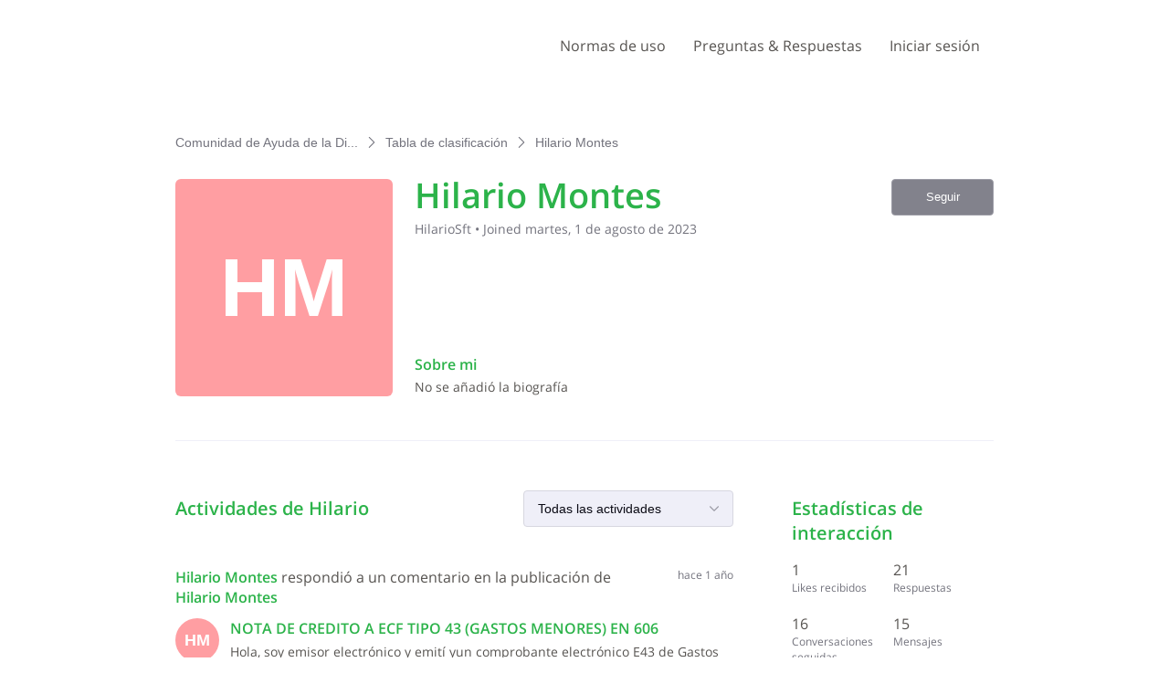

--- FILE ---
content_type: text/html; charset=utf-8
request_url: https://ayuda.dgii.gov.do/users/64c900cf4f34a04f0f8c5a7b
body_size: 13409
content:

    <!doctype html>
    <html lang="es">
      <head>
        <meta http-equiv="X-UA-Compatible" content="IE=edge" />
        <meta http-equiv="Content-Type" content="text/html; charset=utf-8" />
        <meta name="viewport" content="width=device-width, initial-scale=1" />
        <link rel="preload" as="script" crossorigin href="https://prod2-care-community-cdn-az.sprinklr.com/community/vendor.a505320e3352671d39c9.js">
        
         <link href="https://prod2-care-community-cdn-az.sprinklr.com/community/main_7eda1c233f7d9f1edeab.css" type="text/css" rel="stylesheet">
         <link rel="preload" as="script" crossorigin href="https://prod2-care-community-cdn-az.sprinklr.com/community/es.main_e4bddb590ff72918da79.js">

        <!-- head tag -->
        
        
  
      <style data-emotion-css="0 ua1gab dww2qv 8atqhb 1a8ydkg 1y2gxzf 1ghapnm i8uyyt jp8xm2 okc7pe mqkajv 13o7eu2 11noiwr x4dmss 1iu3y6c 1ocw7d4 1ncgb2s 4emyu2 5uw2va iti23i pve3fd t9heb9" nonce="1c450f3f-6428-430c-9a75-c79fc9f9c082">@media only screen and (min-width: 768px){.css-ua1gab{width:70%!important;}}@media only screen and (min-width: 768px){.css-dww2qv{max-width:1008px!important;}}.css-8atqhb{width:100%;}.css-1a8ydkg{font-family:"Open Sans",Helvetica,Arial,sans-serif;color:#2cb34a;}.css-1y2gxzf{font-family:"Open Sans",Helvetica,Arial,sans-serif;color:#575451;}.css-1ghapnm{font-size:16px;line-height:22px;}.css-i8uyyt{font-weight:600;font-size:16px;}.css-i8uyyt mobile{font-size:16px;}.css-jp8xm2{font-size:12px;line-height:17px;}.css-okc7pe{font-size:14px;line-height:20px;}.css-mqkajv{font-weight:600;font-size:20px;}.css-mqkajv mobile{font-size:20px;}.css-13o7eu2{display:block;}.css-11noiwr{height:100px!important;background-color:#ffffff!important;}.css-x4dmss{-webkit-box-pack:justify;-webkit-justify-content:space-between;justify-content:space-between;}.css-1iu3y6c{color:#575451!important;background-color:!important;}.css-1iu3y6c:hover{color:#2cb34a!important;background-color:!important;}.css-1iu3y6c:focus{color:#2cb34a!important;background-color:!important;}.css-1ocw7d4{line-height:100px!important;}.css-1ncgb2s{background-color:!important;}.css-1ncgb2s >p{color:#575451!important;}.css-1ncgb2s:hover{background-color:!important;}.css-1ncgb2s:hover >p{color:#2cb34a!important;}.css-1ncgb2s:focus{background-color:!important;}.css-1ncgb2s:focus >p{color:#2cb34a!important;}.css-4emyu2.is-focused .Select-control{border-color:#3EB30B!important;}.css-4emyu2.is-open .Select-arrow{fill:#3EB30B!important;}.css-5uw2va{font-weight:600;font-size:38px;}.css-5uw2va mobile{font-size:28px;}.css-iti23i{background-color:#ff9ea2;}.css-pve3fd{background-color:#82828c!important;border-color:#9b9ba5!important;color:#ffffff!important;font-weight:400!important;}.css-pve3fd svg{fill:#ffffff!important;}.css-pve3fd:hover{background-color:#9b9ba5!important;border-color:#9b9ba5!important;color:#ffffff!important;}.css-pve3fd:focus{background-color:#9b9ba5!important;border-color:#9b9ba5!important;color:#ffffff!important;}.css-t9heb9{font-size:90px;}</style><style type="text/css" nonce="1c450f3f-6428-430c-9a75-c79fc9f9c082"></style>
      <title data-react-helmet="true">‎Hilario Montes | Comunidad de Ayuda de la Dirección General de Impuestos Internos</title>
      <meta data-react-helmet="true" name="title" content="Comunidad de Ayuda de la Dirección General de Impuestos Internos"/><meta data-react-helmet="true" name="description" content="Esta comunidad es un espacio de comunicación abierta creado para ofrecer información y asistencia al ciudadano en lo relacionado al quehacer tributario. Recomendamos tomar como válidas las informaciones o respuestas ofrecidas por los representantes de la institución."/><meta data-react-helmet="true" property="og:title" content="Comunidad de Ayuda de la Dirección General de Impuestos Internos"/><meta data-react-helmet="true" property="og:url" content="https://ayuda.dgii.gov.do/users/64c900cf4f34a04f0f8c5a7b"/><meta data-react-helmet="true" property="og:description" content="Esta comunidad es un espacio de comunicación abierta creado para ofrecer información y asistencia al ciudadano en lo relacionado al quehacer tributario. Recomendamos tomar como válidas las informaciones o respuestas ofrecidas por los representantes de la institución."/><meta data-react-helmet="true" property="og:type" content="website"/><meta data-react-helmet="true" property="og:site_name" content="Comunidad de Ayuda de la Dirección General de Impuestos Internos"/><meta data-react-helmet="true" property="og:image" content="https://prod2-sprcdn-assets.sprinklr.com/50674/6ab5e0d8-ab20-4e74-9a60-833cf78309a9-1777244294/Logo-2021.png"/><meta data-react-helmet="true" name="twitter:card" content="summary"/><meta data-react-helmet="true" name="twitter:image" content="https://prod2-sprcdn-assets.sprinklr.com/50674/6ab5e0d8-ab20-4e74-9a60-833cf78309a9-1777244294/Logo-2021.png"/><meta data-react-helmet="true" name="twitter:title" content="Comunidad de Ayuda de la Dirección General de Impuestos Internos"/><meta data-react-helmet="true" name="twitter:description" content="Esta comunidad es un espacio de comunicación abierta creado para ofrecer información y asistencia al ciudadano en lo relacionado al quehacer tributario. Recomendamos tomar como válidas las informaciones o respuestas ofrecidas por los representantes de la institución."/><meta data-react-helmet="true" name="theme-color" content="#33D50F"/><meta data-react-helmet="true" name="robots" content="noindex"/>
      <link data-react-helmet="true" rel="icon" href="https://prod2-sprcdn-assets.sprinklr.com/50674/23e8987f-cd9f-40cf-b440-40a76dc0cbbf-242292667/favicon.ico"/><link data-react-helmet="true" rel="canonical" href="https://ayuda.dgii.gov.do/users/64c900cf4f34a04f0f8c5a7b"/><link data-react-helmet="true" rel="manifest" href="https://ayuda.dgii.gov.do/manifest.json"/>
      
      <script data-react-helmet="true" type="application/ld+json" nonce="1c450f3f-6428-430c-9a75-c79fc9f9c082">{
  "@context": "https://schema.org",
  "@type": "BreadcrumbList",
  "itemListElement": [{
    "@type": "ListItem",
    "position": 1,
    "item": "https://ayuda.dgii.gov.do/",
    "name": "Comunidad de Ayuda de la Dirección General de Impuestos Internos"
  },{
    "@type": "ListItem",
    "position": 2,
    "item": "https://ayuda.dgii.gov.do/leaderboard",
    "name": "Tabla de clasificación"
  },{
    "@type": "ListItem",
    "position": 3,
    
    "name": "Hilario Montes"
  }]
}</script>
       <link href="https://prod2-care-community-cdn-az.sprinklr.com/community/PageLayoutRenderer_7427c3f220f448ab79c7.css" type="text/css" rel="stylesheet"> <link href="https://prod2-care-community-cdn-az.sprinklr.com/community/NavBar_b1225dbcf6a4c97f194b.css" type="text/css" rel="stylesheet"> <link href="https://prod2-care-community-cdn-az.sprinklr.com/community/BreadCrumbsWidgetContainer_a62da9149ec912d9e481.css" type="text/css" rel="stylesheet"> <link href="https://prod2-care-community-cdn-az.sprinklr.com/community/ProfileEntity_04b73fc60dc529d9af0e.css" type="text/css" rel="stylesheet"> <link href="https://prod2-care-community-cdn-az.sprinklr.com/community/SelectBoxContainer_acd1e1325b8ba6b90e85.css" type="text/css" rel="stylesheet"> <link href="https://prod2-care-community-cdn-az.sprinklr.com/community/Authentication_e392778c3accc2cf310b.css" type="text/css" rel="stylesheet"> <link href="https://prod2-care-community-cdn-az.sprinklr.com/community/FullSearchBar_fbaa9c3cccf954c04569.css" type="text/css" rel="stylesheet">
       <link rel="preload" as="script" crossorigin href="https://prod2-care-community-cdn-az.sprinklr.com/community/es.ProfilePage_93e297242d6ea184580a.47.js"> <link rel="preload" as="script" crossorigin href="https://prod2-care-community-cdn-az.sprinklr.com/community/es.PageLayoutRenderer_e0a3f4b2b436a02c709b.255.js"> <link rel="preload" as="script" crossorigin href="https://prod2-care-community-cdn-az.sprinklr.com/community/es.NavBarContainer_2eb52a98782004ee2af3.243.js"> <link rel="preload" as="script" crossorigin href="https://prod2-care-community-cdn-az.sprinklr.com/community/es.NavBar_a7e09232124a274eec4b.242.js"> <link rel="preload" as="script" crossorigin href="https://prod2-care-community-cdn-az.sprinklr.com/community/es.BreadCrumbsWidgetContainer_6e8a88de48a1cb4d4268.91.js"> <link rel="preload" as="script" crossorigin href="https://prod2-care-community-cdn-az.sprinklr.com/community/es.ProfileEntity_cd30507d5cea97493351.276.js"> <link rel="preload" as="script" crossorigin href="https://prod2-care-community-cdn-az.sprinklr.com/community/es.SelectBoxContainer_ee116763dc5cbbbd3d91.289.js"> <link rel="preload" as="script" crossorigin href="https://prod2-care-community-cdn-az.sprinklr.com/community/es.CustomHTMLContainer_d868a49db593451326bf.165.js"> <link rel="preload" as="script" crossorigin href="https://prod2-care-community-cdn-az.sprinklr.com/community/es.Authentication_3ab0152f64608c419b6e.0.js"> <link rel="preload" as="script" crossorigin href="https://prod2-care-community-cdn-az.sprinklr.com/community/es.FullSearchBar_d0484d3a5312fbada49c.200.js">
    </head>
    <body leftmargin="0" topmargin="0" rightmargin="0" bottommargin="0" marginwidth="0" marginheight="0" class="ltr">
      <script nonce="1c450f3f-6428-430c-9a75-c79fc9f9c082">
        window.__PRELOADED_STATE__ = "%7B%22routing%22%3A%7B%22location%22%3A%7B%22pathname%22%3A%22%2F%22%2C%22search%22%3A%22%22%2C%22hash%22%3A%22%22%2C%22state%22%3Anull%2C%22key%22%3A%228wnpi8cx%22%7D%2C%22action%22%3A%22POP%22%7D%2C%22communityId%22%3A%22cb23f4cb-7e40-4d8c-a2a1-6ad922ea3cee%22%2C%22csrfToken%22%3Anull%2C%22language%22%3A%22es_ES%22%2C%22basename%22%3Anull%2C%22publicHeaders%22%3A%7B%22user-agent%22%3A%22Mozilla%2F5.0%20(Macintosh%3B%20Intel%20Mac%20OS%20X%2010_15_7)%20AppleWebKit%2F537.36%20(KHTML%2C%20like%20Gecko)%20Chrome%2F131.0.0.0%20Safari%2F537.36%3B%20ClaudeBot%2F1.0%3B%20%2Bclaudebot%40anthropic.com)%22%2C%22X-COMMUNITY-IP%22%3A%2264.252.76.152%22%7D%2C%22theme%22%3Anull%2C%22country%22%3Anull%2C%22version%22%3Anull%2C%22nonce%22%3A%221c450f3f-6428-430c-9a75-c79fc9f9c082%22%2C%22enterpriseCaptchaEnabled%22%3Atrue%2C%22communitySettings%22%3A%7B%22settings%22%3A%7B%22overview%22%3A%7B%22details%22%3A%7B%22organizationName%22%3A%22Direcci%C3%B3n%20General%20de%20Impuestos%20Internos%22%2C%22language%22%3A%22es_ES%22%2C%22website%22%3A%22https%3A%2F%2Fdgii.gov.do%2F%22%2C%22isDirectAPIEnabled%22%3A%22true%22%2C%22communityName%22%3A%22Comunidad%20de%20Ayuda%20de%20la%20Direcci%C3%B3n%20General%20de%20Impuestos%20Internos%22%2C%22communityDescription%22%3A%22Esta%20comunidad%20es%20un%20espacio%20de%20comunicaci%C3%B3n%20abierta%20creado%20para%20ofrecer%20informaci%C3%B3n%20y%20asistencia%20al%20ciudadano%20en%20lo%20relacionado%20al%20quehacer%20tributario.%20Recomendamos%20tomar%20como%20v%C3%A1lidas%20las%20informaciones%20o%20respuestas%20ofrecidas%20por%20los%20representantes%20de%20la%20instituci%C3%B3n.%22%7D%7D%2C%22branding%22%3A%7B%22logos%22%3A%7B%22companyLogos%22%3A%7B%22companyLogoNormal%22%3A%22https%3A%2F%2Fprod2-sprcdn-assets.sprinklr.com%2F50674%2F6ab5e0d8-ab20-4e74-9a60-833cf78309a9-1777244294%2FLogo-2021.png%22%7D%2C%22faviconLogos%22%3A%7B%22faviconLogo16%22%3A%22https%3A%2F%2Fprod2-sprcdn-assets.sprinklr.com%2F50674%2F23e8987f-cd9f-40cf-b440-40a76dc0cbbf-242292667%2Ffavicon.ico%22%7D%7D%2C%22typographyHeader%22%3A%7B%22fontFamily%22%3A%22%5C%22Open%20Sans%5C%22%2C%20Helvetica%2C%20Arial%2C%20sans-serif%22%2C%22color%22%3A%22%232cb34a%22%2C%22heading1%22%3A%7B%22fontSize%22%3A%2240px%22%2C%22fontWeight%22%3A%22300%22%2C%22mobileFontSize%22%3A%2228px%22%7D%2C%22heading2%22%3A%7B%22fontSize%22%3A%2238px%22%2C%22fontWeight%22%3A%22600%22%2C%22mobileFontSize%22%3A%2228px%22%7D%2C%22heading3%22%3A%7B%22fontSize%22%3A%2228px%22%2C%22fontWeight%22%3A%22600%22%2C%22mobileFontSize%22%3A%2220px%22%7D%2C%22heading4%22%3A%7B%22fontSize%22%3A%2220px%22%2C%22fontWeight%22%3A%22600%22%2C%22mobileFontSize%22%3A%2220px%22%7D%2C%22heading5%22%3A%7B%22fontSize%22%3A%2216px%22%2C%22fontWeight%22%3A%22600%22%2C%22mobileFontSize%22%3A%2216px%22%7D%2C%22heading6%22%3A%7B%22fontSize%22%3A%2214px%22%2C%22fontWeight%22%3A%22600%22%2C%22mobileFontSize%22%3A%2214px%22%7D%7D%2C%22typographyBody%22%3A%7B%22fontFamily%22%3A%22%5C%22Open%20Sans%5C%22%2C%20Helvetica%2C%20Arial%2C%20sans-serif%22%2C%22color%22%3A%22%23575451%22%2C%22small%22%3A%7B%22fontSize%22%3A%2211px%22%2C%22lineHeight%22%3A%2215px%22%7D%2C%22normal%22%3A%7B%22fontSize%22%3A%2212px%22%2C%22lineHeight%22%3A%2217px%22%7D%2C%22large%22%3A%7B%22fontSize%22%3A%2214px%22%2C%22lineHeight%22%3A%2220px%22%7D%2C%22xlarge%22%3A%7B%22fontSize%22%3A%2216px%22%2C%22lineHeight%22%3A%2222px%22%7D%7D%2C%22colors%22%3A%7B%22primary%22%3A%7B%22color%22%3A%22%2333D50F%22%2C%22backgroundColor%22%3A%22%23ffffff%22%7D%2C%22success%22%3A%7B%22color%22%3A%22%231D9707%22%2C%22backgroundColor%22%3A%22%22%7D%2C%22warning%22%3A%7B%22color%22%3A%22%23ffd200%22%2C%22backgroundColor%22%3A%22%22%7D%2C%22danger%22%3A%7B%22color%22%3A%22%23fc374b%22%2C%22backgroundColor%22%3A%22%22%7D%2C%22page%22%3A%7B%22backgroundColor%22%3A%22%23ffffff%22%7D%2C%22placeholder%22%3A%7B%22color%22%3A%22%239b9ba5%22%7D%7D%2C%22buttons%22%3A%7B%22normal%22%3A%7B%22backgroundColor%22%3A%22%232cb34a%22%2C%22borderColor%22%3A%22%232cb34a%22%2C%22color%22%3A%22%23ffffff%22%2C%22fontWeight%22%3A%22400%22%2C%22hover%22%3A%7B%22backgroundColor%22%3A%22%2324923c%22%2C%22borderColor%22%3A%22%2324923c%22%2C%22color%22%3A%22%23ffffff%22%7D%7D%2C%22inactive%22%3A%7B%22backgroundColor%22%3A%22%2382828c%22%2C%22borderColor%22%3A%22%239b9ba5%22%2C%22color%22%3A%22%23ffffff%22%2C%22fontWeight%22%3A%22400%22%2C%22hover%22%3A%7B%22backgroundColor%22%3A%22%239b9ba5%22%2C%22borderColor%22%3A%22%239b9ba5%22%2C%22color%22%3A%22%23ffffff%22%7D%7D%7D%2C%22links%22%3A%7B%22normal%22%3A%7B%22color%22%3A%22%232cb34a%22%2C%22textDecoration%22%3A%22none%22%7D%2C%22hover%22%3A%7B%22color%22%3A%22%2324923c%22%2C%22textDecoration%22%3A%22none%22%7D%2C%22visited%22%3A%7B%22color%22%3A%22%2324923c%22%2C%22textDecoration%22%3A%22none%22%7D%7D%2C%22forms%22%3A%7B%22textType%22%3A%7B%22normal%22%3A%7B%22color%22%3A%22%230a0a14%22%2C%22backgroundColor%22%3A%22%23ffffff%22%2C%22borderColor%22%3A%22%23d7d7e0%22%7D%2C%22focus%22%3A%7B%22color%22%3A%22%230a0a14%22%2C%22backgroundColor%22%3A%22%23ffffff%22%2C%22borderColor%22%3A%22%233EB30B%22%7D%2C%22disabled%22%3A%7B%22color%22%3A%22%23a9a9b2%22%2C%22backgroundColor%22%3A%22%23efeff8%22%2C%22borderColor%22%3A%22%23d7d7e0%22%7D%7D%2C%22checkboxType%22%3A%7B%22normal%22%3A%7B%22backgroundColor%22%3A%22%23a9a9b2%22%7D%2C%22active%22%3A%7B%22backgroundColor%22%3A%22%233EB30B%22%7D%2C%22disabled%22%3A%7B%22backgroundColor%22%3A%22%23e6e6e8%22%7D%7D%7D%2C%22navbar%22%3A%7B%22height%22%3A%22100%22%2C%22mobileHeight%22%3A%2248%22%2C%22color%22%3A%22%23575451%22%2C%22backgroundColor%22%3A%22%23ffffff%22%2C%22normal%22%3A%7B%22color%22%3A%22%23575451%22%2C%22backgroundColor%22%3A%22%22%7D%2C%22hover%22%3A%7B%22color%22%3A%22%232cb34a%22%2C%22backgroundColor%22%3A%22%22%7D%2C%22active%22%3A%7B%22color%22%3A%22%232cb34a%22%2C%22backgroundColor%22%3A%22%22%7D%7D%2C%22tabs%22%3A%7B%22normal%22%3A%7B%22color%22%3A%22%23575451%22%2C%22backgroundColor%22%3A%22%22%7D%2C%22hover%22%3A%7B%22color%22%3A%22%232cb34a%22%2C%22backgroundColor%22%3A%22%22%7D%2C%22active%22%3A%7B%22color%22%3A%22%23575451%22%2C%22backgroundColor%22%3A%22%22%2C%22highlightColor%22%3A%22%232cb34a%22%7D%7D%2C%22tooltips%22%3A%7B%22color%22%3A%22%234b4b55%22%2C%22backgroundColor%22%3A%22%23ffffff%22%7D%2C%22popupDialog%22%3A%7B%22backgroundColor%22%3A%22%230f0f17%22%2C%22borderColor%22%3A%22%22%2C%22opacity%22%3A%220.8%22%7D%2C%22avatars%22%3A%7B%22borderStyle%22%3A%22circular%22%2C%22borderRadius%22%3A%223%22%7D%2C%22screenSizesRange%22%3Anull%2C%22themeTokens%22%3Anull%2C%22editor%22%3Anull%2C%22icon%22%3Anull%2C%22directMessaging%22%3Anull%2C%22loader%22%3Anull%2C%22snackbar%22%3Anull%7D%2C%22content%22%3A%7B%22loginPage%22%3A%7B%22loginProviders%22%3A%7B%22enableEmailPasswordAuth%22%3Atrue%2C%22enableSocialAuth%22%3Atrue%2C%22FACEBOOK%22%3A%225f454c3b16f8b157659d4f7f%22%2C%22GOOGLE%22%3A%225f481190c89dae169b9e722d%22%2C%22enabledSocialProviders%22%3A%5B%22FACEBOOK%22%2C%22GOOGLE%22%5D%7D%2C%22communityAccess%22%3A%7B%22pageHtml%22%3A%22%22%2C%22pageCSS%22%3A%22%22%7D%2C%22settings%22%3A%7B%22description%22%3A%22Inicia%20sesi%C3%B3n%20si%20tienes%20una%20cuenta%20en%20la%20Comunidad%20de%20Ayuda%20DGII%20o%20reg%C3%ADstrate%20para%20crear%20una.%22%2C%22title%22%3A%22%C2%A1Bienvenid%40!%20%22%7D%7D%2C%22signupPage%22%3A%7B%22settings%22%3A%7B%22termTextLabel%22%3A%22Al%20registrarte%2C%20aceptas%20nuestros%20T%C3%A9rminos%2C%20Pol%C3%ADtica%20de%20datos%20y%20Pol%C3%ADtica%20de%20cookies.%22%2C%22screenerEnabled%22%3Afalse%2C%22screenerRequired%22%3Afalse%2C%22verifyEmailMandatory%22%3Atrue%2C%22firstNameEnabled%22%3Atrue%2C%22firstNameLabel%22%3A%22Nombre%20%22%2C%22firstNameRequired%22%3Atrue%2C%22lastNameEnabled%22%3Atrue%2C%22lastNameLabel%22%3A%22Apellido%22%2C%22lastNameRequired%22%3Atrue%2C%22employeeInfoEnabled%22%3Afalse%2C%22confirmationQuestionLabel%22%3A%22Are%20you%20an%20existing%20brand%20employee%3F%22%2C%22employeeIdLabel%22%3A%22Employee%20ID%22%2C%22employeeInfoRequired%22%3Afalse%2C%22uNameRegex%22%3A%22%5E%5Ba-zA-Z0-9%20_%5D%7B3%2C50%7D%24%22%2C%22uNameErrMsg%22%3A%22El%20nombre%20de%20usuario%20solo%20puede%20contener%20caracteres%20alfanum%C3%A9ricos%20y%20espacios%22%2C%22showExplicitTerm%22%3Afalse%2C%22screenerQuestionsEnabled%22%3Afalse%7D%7D%2C%22conversationTypes%22%3A%7B%22conversationTypes%22%3A%5B%7B%22id%22%3A%22QUESTION%22%2C%22type%22%3A%22QUESTION%22%2C%22enabled%22%3Atrue%2C%22label%22%3A%22Pregunta%22%2C%22allowCreation%22%3Atrue%2C%22disableTags%22%3Anull%7D%2C%7B%22id%22%3A%22IDEA%22%2C%22type%22%3A%22IDEA%22%2C%22enabled%22%3Atrue%2C%22label%22%3A%22Ideas%20%22%2C%22allowCreation%22%3Atrue%2C%22disableTags%22%3Anull%7D%2C%7B%22id%22%3A%22PROBLEM%22%2C%22type%22%3A%22PROBLEM%22%2C%22enabled%22%3Atrue%2C%22label%22%3A%22Problemas%22%2C%22allowCreation%22%3Atrue%2C%22disableTags%22%3Anull%7D%2C%7B%22id%22%3A%22PRAISE%22%2C%22type%22%3A%22PRAISE%22%2C%22enabled%22%3Atrue%2C%22label%22%3A%22Elogios%22%2C%22allowCreation%22%3Atrue%2C%22disableTags%22%3Anull%7D%2C%7B%22id%22%3A%22ANNOUNCEMENT%22%2C%22type%22%3A%22ANNOUNCEMENT%22%2C%22enabled%22%3Atrue%2C%22label%22%3A%22Anuncios%22%2C%22allowCreation%22%3Atrue%2C%22disableTags%22%3Anull%7D%2C%7B%22id%22%3A%22ARTICLE%22%2C%22type%22%3A%22ARTICLE%22%2C%22enabled%22%3Atrue%2C%22label%22%3A%22Preguntas%20%26%20Respuestas%22%2C%22allowCreation%22%3Afalse%2C%22disableTags%22%3Anull%7D%5D%7D%2C%22notificationPage%22%3A%7B%22heading%22%3A%22Preferencias%20de%20notificaci%C3%B3n%22%2C%22subHeading%22%3A%22Seleccione%20las%20actividades%20para%20las%20que%20desea%20ser%20notificado%22%2C%22notificationTypes%22%3A%5B%22EMAIL%22%2C%22WEB%22%5D%2C%22defaultDisabledNotificationTypes%22%3Anull%2C%22enableEmailNotificationFrequency%22%3Anull%7D%2C%22survey%22%3A%7B%7D%2C%22conversationSetting%22%3A%7B%22restrictReply%22%3Anull%2C%22editTimerEnabled%22%3Anull%2C%22deleteTimerEnabled%22%3Anull%2C%22editTimer%22%3Anull%2C%22deleteTimer%22%3Anull%2C%22allowPrivateComment%22%3Atrue%2C%22canMarkReplyPrivate%22%3Atrue%2C%22canMarkAnonFeedback%22%3Anull%2C%22linkInterceptEnabled%22%3Anull%2C%22interceptDomainsType%22%3Anull%2C%22whitelistDomains%22%3Anull%2C%22blacklistDomains%22%3Anull%2C%22disableLikeForAuthor%22%3Anull%2C%22canUnArchive%22%3Anull%2C%22unarchiveCF%22%3Anull%2C%22allowedAttachmentTypes%22%3Anull%2C%22isCustomAttachmentView%22%3Anull%2C%22attachmentHelpText%22%3Anull%2C%22isMultipleLayoutsEnabled%22%3Anull%2C%22enableJira%22%3Anull%2C%22jiraCreationGwId%22%3Anull%2C%22disableCommentSubscription%22%3Anull%2C%22scrollToFirstUnread%22%3Anull%2C%22jumpToNewestComment%22%3Anull%2C%22isModerationEnabled%22%3Anull%7D%2C%22conversationSearchPageSetting%22%3A%7B%7D%2C%22conversationCreatePage%22%3A%7B%22settings%22%3A%7B%22titleLabel%22%3A%22T%C3%8DTULO%22%2C%22titlePlaceholder%22%3A%22Enter%20title%20here...%22%2C%22titleMaxLength%22%3A1000%2C%22descriptionLabel%22%3A%22DESCRIPCI%C3%93N%22%2C%22descriptionPlaceholder%22%3A%22Comparte%20tu%20pregunta%2C%20idea%2C%20problema%20o%20elogio%22%2C%22descriptionMinLength%22%3A1%2C%22descriptionMaxLength%22%3A50000%2C%22categoryEnabled%22%3Atrue%2C%22categoryRequired%22%3Atrue%2C%22topicsEnabled%22%3Atrue%2C%22topicsRequired%22%3Atrue%2C%22privateMessageEnabled%22%3Atrue%2C%22privateMessageLabel%22%3A%22%C2%BFPublicar%20esta%20conversaci%C3%B3n%20en%20modo%20privado%3F%22%2C%22publicTagsEnabled%22%3Afalse%2C%22allowCreateTags%22%3Atrue%7D%7D%2C%22profilePage%22%3A%7B%22settings%22%3A%7B%22makeNameAnonymous%22%3Afalse%2C%22cannedResponseEnabled%22%3Atrue%7D%7D%2C%22kbSetting%22%3A%7B%7D%2C%22pollSetting%22%3A%7B%7D%2C%22eventSetting%22%3A%7B%7D%2C%22contestSetting%22%3A%7B%7D%2C%22groupsSetting%22%3A%7B%7D%2C%22gwSetting%22%3A%7B%7D%2C%22coursesSetting%22%3A%7B%7D%2C%22peerToPeerChatSetting%22%3A%7B%22sprLiveChat%22%3Anull%2C%22sprLiveChatEnabled%22%3Afalse%2C%22showSprLiveChatTnc%22%3A%22IMPLICIT%22%2C%22sprLiveChatTnCImplicitConfirmation%22%3Atrue%2C%22profileListIds%22%3A%5B%222514_12%22%2C%222514_13%22%2C%222514_4%22%2C%222514_9%22%2C%222514_10%22%2C%222514_5%22%2C%222514_11%22%2C%222514_6%22%2C%222514_14%22%2C%222514_2%22%2C%222514_7%22%2C%222514_8%22%5D%2C%22sprLiveChatTnCUserConfirmation%22%3Anull%2C%22sprLiveChatTncStatement%22%3Anull%2C%22disclaimerEnabled%22%3Afalse%2C%22supportDisclaimer%22%3Anull%2C%22defaultDisclaimer%22%3Anull%2C%22allowReport%22%3Atrue%2C%22allowDelete%22%3Anull%2C%22deleteMsg%22%3Anull%2C%22disableForSwitchedUser%22%3Anull%7D%2C%22liveChat%22%3A%7B%7D%2C%22seoSetting%22%3A%7B%22robotsTxtPage%22%3A%22User-agent%3A%20Mp3Bot%5CnDisallow%3A%20%2F%5Cn%5CnUser-agent%3A%20008%5CnDisallow%3A%20%2F%5Cn%5CnUser-agent%3A%20*%5CnDisallow%3A%20*%2Fleaderboard%24%5CnDisallow%3A%20*%2Flogin%24%5Cn%5CnSITEMAP%3A%20https%3A%2F%2Fayuda.dgii.gov.do%2Fsitemap.xml%22%2C%22noIndexCharCount%22%3Anull%2C%22noIndexPages%22%3Anull%7D%2C%22productsSetting%22%3A%7B%7D%2C%22customFieldsSetting%22%3A%7B%7D%2C%22postTemplatesSetting%22%3A%7B%7D%2C%22customFieldGroupSetting%22%3A%7B%7D%7D%2C%22gamification%22%3A%7B%22enabled%22%3Afalse%7D%2C%22screener%22%3Anull%2C%22advancedSettings%22%3A%7B%22settings%22%3A%7B%22sprLiveChat%22%3A%7B%7D%2C%22statusLabels%22%3A%5B%7B%7D%5D%2C%22googleAnalytics%22%3Atrue%2C%22googleAccountId%22%3A%22UA-47693298-1%22%2C%22editor%22%3A%22TINYMCE%22%2C%22v2LayoutEnabled%22%3Atrue%2C%22sprinklrAnalytics%22%3Atrue%7D%7D%2C%22customizedLabels%22%3Anull%7D%7D%2C%22allAwards%22%3A%7B%22allAwardsById%22%3A%7B%225f316c08a24038f22b3830b0%22%3A%7B%22id%22%3A%225f316c08a24038f22b3830b0%22%2C%22type%22%3A%22BADGE%22%2C%22description%22%3A%22%201%2C000%20puntos%22%2C%22imageUrl%22%3A%22https%3A%2F%2Fprod2-sprcdn-assets.sprinklr.com%2F50674%2F7cd9c625-8185-4ab7-9498-cc6d30bdbb99-1503126677%2F1k_p.png%22%2C%22order%22%3A0%2C%22name%22%3A%22%201%2C000%20puntos%22%7D%2C%225f3169e0a24038f22b3830af%22%3A%7B%22id%22%3A%225f3169e0a24038f22b3830af%22%2C%22type%22%3A%22BADGE%22%2C%22description%22%3A%2275%20puntos%22%2C%22imageUrl%22%3A%22https%3A%2F%2Fprod2-sprcdn-assets.sprinklr.com%2F50674%2Fa9903729-c964-4400-95b1-bdefa6782a50-1625031449%2F75_p.png%22%2C%22order%22%3A0%2C%22name%22%3A%2275%20puntos%22%7D%2C%225f316da8a24038f22b3830b3%22%3A%7B%22id%22%3A%225f316da8a24038f22b3830b3%22%2C%22type%22%3A%22BADGE%22%2C%22description%22%3A%2220%2C000%20puntos%22%2C%22imageUrl%22%3A%22https%3A%2F%2Fprod2-sprcdn-assets.sprinklr.com%2F50674%2Fc2d581f5-9d3e-439a-a955-f6666e6c9ff6-1394958680%2F20k_p.png%22%2C%22order%22%3A0%2C%22name%22%3A%2220%2C000%20puntos%22%7D%2C%225f316cca4ba1eb8ba94de853%22%3A%7B%22id%22%3A%225f316cca4ba1eb8ba94de853%22%2C%22type%22%3A%22BADGE%22%2C%22description%22%3A%223000%20puntos%22%2C%22imageUrl%22%3A%22https%3A%2F%2Fprod2-sprcdn-assets.sprinklr.com%2F50674%2Fd4b3e990-8050-4072-995d-930d53250a7c-1560384979%2F3k_p.png%22%2C%22order%22%3A0%2C%22name%22%3A%223000%20puntos%22%7D%2C%225f316bb84ba1eb8ba94de852%22%3A%7B%22id%22%3A%225f316bb84ba1eb8ba94de852%22%2C%22type%22%3A%22BADGE%22%2C%22description%22%3A%22500%20puntos%22%2C%22imageUrl%22%3A%22https%3A%2F%2Fprod2-sprcdn-assets.sprinklr.com%2F50674%2F12d78cc0-2c36-470d-9e08-43e80a23c75e-1213064624%2F500_p.png%22%2C%22order%22%3A0%2C%22name%22%3A%22500%20puntos%22%7D%2C%225f316d13a24038f22b3830b2%22%3A%7B%22id%22%3A%225f316d13a24038f22b3830b2%22%2C%22type%22%3A%22BADGE%22%2C%22description%22%3A%224000%20puntos%20%22%2C%22imageUrl%22%3A%22https%3A%2F%2Fprod2-sprcdn-assets.sprinklr.com%2F50674%2F7a8603fd-bc5f-40d3-a16a-eb74f2880ccd-1589014130%2F4k_p.png%22%2C%22order%22%3A0%2C%22name%22%3A%224000%20puntos%20%22%7D%2C%225f3a88ec4ba1ebc87261ff8a%22%3A%7B%22id%22%3A%225f3a88ec4ba1ebc87261ff8a%22%2C%22type%22%3A%22BADGE%22%2C%22description%22%3A%22100%2C000%20puntos%22%2C%22imageUrl%22%3A%22https%3A%2F%2Fprod2-sprcdn-assets.sprinklr.com%2F50674%2Ff6b2c906-9709-41f7-add5-98c9f3e096fe-623361749%2F100k_p.png%22%2C%22order%22%3A0%2C%22name%22%3A%22100%2C000%20puntos%22%7D%2C%225f316ab14ba1eb8ba94de851%22%3A%7B%22id%22%3A%225f316ab14ba1eb8ba94de851%22%2C%22type%22%3A%22BADGE%22%2C%22description%22%3A%22250%20puntos%22%2C%22imageUrl%22%3A%22https%3A%2F%2Fprod2-sprcdn-assets.sprinklr.com%2F50674%2Fc7b4c758-3089-4505-9b57-558c203f6fdb-1306300664%2F250_p.png%22%2C%22order%22%3A0%2C%22name%22%3A%22250%20puntos%22%7D%2C%225f316e0fa24038f22b3830b4%22%3A%7B%22id%22%3A%225f316e0fa24038f22b3830b4%22%2C%22type%22%3A%22BADGE%22%2C%22description%22%3A%2250%2C000%20puntos%22%2C%22imageUrl%22%3A%22https%3A%2F%2Fprod2-sprcdn-assets.sprinklr.com%2F50674%2Fc626f094-8697-44d4-b3b5-1299146f4fbb-1267552363%2F50k_p.png%22%2C%22order%22%3A0%2C%22name%22%3A%2250%2C000%20puntos%22%7D%2C%225f316c5da24038f22b3830b1%22%3A%7B%22id%22%3A%225f316c5da24038f22b3830b1%22%2C%22type%22%3A%22BADGE%22%2C%22description%22%3A%222000%20puntos%22%2C%22imageUrl%22%3A%22https%3A%2F%2Fprod2-sprcdn-assets.sprinklr.com%2F50674%2F9d2375c9-bc81-49be-a2a7-7fae50548e1a-1531755828%2F2k_p.png%22%2C%22order%22%3A0%2C%22name%22%3A%222000%20puntos%22%7D%2C%225f3a87144ba1ebc87261ff87%22%3A%7B%22id%22%3A%225f3a87144ba1ebc87261ff87%22%2C%22type%22%3A%22BADGE%22%2C%22description%22%3A%2210%2C000%20puntos%22%2C%22imageUrl%22%3A%22https%3A%2F%2Fprod2-sprcdn-assets.sprinklr.com%2F50674%2Fe9434d06-3650-4260-a9f5-0b51fd39fa17-2012504935%2F10k_p.png%22%2C%22order%22%3A0%2C%22name%22%3A%2210%2C000%20puntos%22%7D%2C%225f316a204ba1eb8ba94de850%22%3A%7B%22id%22%3A%225f316a204ba1eb8ba94de850%22%2C%22type%22%3A%22BADGE%22%2C%22description%22%3A%22100%20puntos%22%2C%22imageUrl%22%3A%22https%3A%2F%2Fprod2-sprcdn-assets.sprinklr.com%2F50674%2F8dad11b9-ba49-4b87-8006-e06bd589ce5e-1958017196%2F100_p.png%22%2C%22order%22%3A0%2C%22name%22%3A%22100%20puntos%22%7D%2C%225f316d594ba1eb8ba94de854%22%3A%7B%22id%22%3A%225f316d594ba1eb8ba94de854%22%2C%22type%22%3A%22BADGE%22%2C%22description%22%3A%22%205%2C000%20puntos%22%2C%22imageUrl%22%3A%22https%3A%2F%2Fprod2-sprcdn-assets.sprinklr.com%2F50674%2F390c9039-cad5-4e60-9a5d-96d1835ad9cf-1617643281%2F5k_p.png%22%2C%22order%22%3A0%2C%22name%22%3A%22%205%2C000%20puntos%22%7D%7D%2C%22loaded%22%3Atrue%7D%2C%22categoryListPage%22%3A%7B%22loading%22%3Atrue%7D%2C%22categoryPage%22%3A%7B%22loading%22%3Atrue%2C%22category%22%3A%7B%7D%7D%2C%22topicListPage%22%3A%7B%22loading%22%3Atrue%7D%2C%22topicPage%22%3A%7B%22topic%22%3A%7B%7D%7D%2C%22leaderboardPage%22%3A%7B%22isLoading%22%3Atrue%7D%2C%22conversationPage%22%3A%7B%7D%2C%22editConversationComposer%22%3A%7B%22isLoading%22%3Atrue%7D%2C%22profilePage%22%3A%7B%22loading%22%3Afalse%2C%22profile%22%3A%7B%22id%22%3A%2264c900cf4f34a04f0f8c5a7b%22%2C%22username%22%3A%22HilarioSft%22%2C%22avatar%22%3Anull%2C%22fullName%22%3A%22Hilario%20Montes%22%2C%22brandUser%22%3Afalse%2C%22isAnonymous%22%3Afalse%2C%22firstName%22%3A%22Hilario%22%2C%22isSSO%22%3Afalse%2C%22points%22%3A896%2C%22bio%22%3Anull%2C%22joinedDate%22%3A1690894543285%2C%22followed%22%3Afalse%2C%22isVerified%22%3Atrue%2C%22isBlocked%22%3Afalse%2C%22isSuspended%22%3Afalse%2C%22conversationsAuthored%22%3A15%2C%22commentsAuthored%22%3A2%2C%22repliesAuthored%22%3A19%2C%22totalContentAuthored%22%3A36%2C%22topicsFollowed%22%3A0%2C%22conversationsFollowed%22%3A16%2C%22likesReceived%22%3A1%2C%22likesDone%22%3A18%2C%22followCount%22%3A0%2C%22numAcceptedSolutions%22%3A0%2C%22awardInfos%22%3A%5B%5D%2C%22rankIds%22%3A%5B%5D%2C%22email%22%3Anull%2C%22optedOutOfChat%22%3Afalse%2C%22chatDisabled%22%3Anull%2C%22chatInitiationDisabled%22%3Anull%2C%22sprUrl%22%3A%22https%3A%2F%2Fspace-prod2.sprinklr.com%2Fnew%3FqTyp%3DAUDIENCE_PROFILE%26qId%3DCOMMUNITY%3A64c900cf4f34a04f0f8c5a7b%22%2C%22pLs%22%3A%5B%222514_12%22%5D%2C%22awards%22%3A%7B%22totalCount%22%3A0%2C%22edges%22%3A%5B%5D%7D%2C%22partnerCustomFields%22%3A%7B%7D%7D%7D%2C%22profileEditPage%22%3A%7B%22isLoading%22%3Atrue%7D%2C%22supportRequestPage%22%3A%7B%7D%2C%22notFoundPage%22%3A%7B%7D%2C%22customPage%22%3A%7B%7D%2C%22pollPage%22%3A%7B%7D%2C%22contestPage%22%3A%7B%7D%2C%22contestEntryPage%22%3A%7B%7D%2C%22events%22%3A%7B%7D%2C%22conversationList%22%3A%7B%7D%2C%22searchConversationList%22%3A%7B%7D%2C%22sidebarConversationList%22%3A%7B%7D%2C%22sidebarLeaderboardList%22%3A%7B%7D%2C%22authentication%22%3A%7B%22credentials%22%3A%7B%7D%2C%22logged%22%3Afalse%2C%22errorMessage%22%3Anull%2C%22authenticating%22%3Afalse%7D%2C%22changePassword%22%3A%7B%22success%22%3Afalse%7D%2C%22modal%22%3A%7B%22modalQueue%22%3A%5B%5D%2C%22display%22%3A%7B%7D%2C%22payload%22%3A%7B%7D%7D%2C%22topicFilter%22%3A%7B%7D%2C%22tagFilter%22%3A%7B%7D%2C%22conversationForm%22%3A%7B%7D%2C%22caseCreationForm%22%3A%7B%7D%2C%22commentList%22%3A%7B%22loading%22%3Atrue%2C%22page%22%3A1%7D%2C%22textEditorComment%22%3A%7B%7D%2C%22snackbar%22%3A%7B%22id%22%3A-1%7D%2C%22communityStats%22%3A%7B%22loading%22%3Atrue%7D%2C%22relatedPosts%22%3A%7B%7D%2C%22caseStatusFilter%22%3A%7B%7D%2C%22pageLayout%22%3A%7B%22layouts%22%3A%7B%22PROFILE_PAGE%22%3A%7B%22isDefault%22%3Atrue%2C%22type%22%3A%22PROFILE_PAGE%22%2C%22layoutId%22%3A%2260a2262cbf58c774e1e45a22%22%2C%22background%22%3Anull%2C%22properties%22%3Anull%2C%22sections%22%3A%5B%7B%22fullWidth%22%3Atrue%2C%22background%22%3Anull%2C%22filters%22%3A%22%22%2C%22properties%22%3Anull%2C%22columns%22%3A%5B%7B%22width%22%3A100%2C%22widgets%22%3A%5B%7B%22id%22%3A%2260a2262bc194ab4cb9f349af%22%2C%22type%22%3A%22NAVBAR%22%2C%22label%22%3A%22Navbar%22%2C%22properties%22%3A%7B%22usageCount%22%3A15%2C%22showCompanyName%22%3Afalse%2C%22showStickyNavBar%22%3Afalse%2C%22navbarLinks%22%3A%5B%7B%22id%22%3A%22EXTERNAL_LINK-5b31a1ac-3c60-4fa9-a7e8-629cb0683244%22%2C%22label%22%3A%22Normas%20de%20uso%20%22%2C%22enabled%22%3Atrue%2C%22type%22%3A%22EXTERNAL_LINK%22%2C%22externalUrl%22%3A%22https%3A%2F%2Fwww.dgii.gov.do%2Fgetsatisfaction%2FDocuments%2FNormasUsoComunidad.pdf%3F_ga%3D2.134021710.1922660119.1599484037-766342966.1584640041%22%7D%2C%7B%22id%22%3A%22TOPICS-71f2dca2-c54f-40a0-913c-c34119c520bb%22%2C%22label%22%3A%22Preguntas%20%26%20Respuestas%22%2C%22enabled%22%3Atrue%2C%22type%22%3A%22TOPICS%22%7D%2C%7B%22id%22%3A%22SIGN_IN-283004b2-8b3f-420c-b541-f165ffbe562d%22%2C%22label%22%3A%22Iniciar%20sesi%C3%B3n%22%2C%22enabled%22%3Atrue%2C%22type%22%3A%22SIGN_IN%22%7D%5D%2C%22label%22%3A%22Navbar%22%7D%2C%22filters%22%3A%22%22%7D%5D%2C%22properties%22%3Anull%7D%5D%7D%2C%7B%22fullWidth%22%3Afalse%2C%22background%22%3Anull%2C%22filters%22%3A%22%22%2C%22properties%22%3Anull%2C%22columns%22%3A%5B%7B%22width%22%3A100%2C%22widgets%22%3A%5B%7B%22id%22%3A%2260a2262ccf8bef6c2c97e5a2%22%2C%22type%22%3A%22BREADCRUMBS%22%2C%22label%22%3A%22Breadcrumbs%22%2C%22properties%22%3A%7B%7D%2C%22filters%22%3A%22%22%7D%2C%7B%22id%22%3A%2260a2262c38f6ee0e20827100%22%2C%22type%22%3A%22PROFILE_ENTITY%22%2C%22label%22%3A%22Profile%20Enttiy%22%2C%22properties%22%3A%7B%7D%2C%22filters%22%3A%22%22%7D%5D%2C%22properties%22%3Anull%7D%5D%7D%2C%7B%22fullWidth%22%3Atrue%2C%22background%22%3Anull%2C%22filters%22%3A%22%22%2C%22properties%22%3Anull%2C%22columns%22%3A%5B%7B%22width%22%3A100%2C%22widgets%22%3A%5B%7B%22id%22%3A%2260a2262c65b4c979619c38b7%22%2C%22type%22%3A%22CUSTOM_HTML_WIDGET%22%2C%22label%22%3A%22Footer%22%2C%22properties%22%3A%7B%22usageCount%22%3A15%2C%22uid%22%3A%22FOOTER%22%2C%22content%22%3A%7B%22pageHtml%22%3A%22%5Cn%20%20%20%20%20%20%3Cdiv%20class%3D%5C%22footer__wrapper%5C%22%3E%5Cn%20%20%20%20%20%20%20%20%3Cdiv%20class%3D%5C%22footer%5C%22%3E%5Cn%20%20%20%20%20%20%20%20%20%20%3Csection%20class%3D%5C%22footer__site-map%5C%22%3E%5Cn%20%20%20%20%20%20%20%20%20%20%20%20%3Cnav%20class%3D%5C%22footer__site-map__links%5C%22%3E%5Cn%20%20%20%20%20%20%20%20%20%20%20%20%20%20%3Ca%20href%3D%5C%22https%3A%2F%2Fdgii.gov.do%2FPaginas%2FPoliticasPrivacidad.aspx%5C%22%20class%3D%5C%22footer__site-map__link%5C%22%3EPol%C3%ADticas%20de%20privacidad%3C%2Fa%3E%5Cn%20%20%20%20%20%20%20%20%20%20%20%20%20%20%3Ca%20href%3D%5C%22https%3A%2F%2Fdgii.gov.do%2FPaginas%2FTerminosUso.aspx%5C%22%20class%3D%5C%22footer__site-map__link%5C%22%3ET%C3%A9rminos%20de%20uso%3C%2Fa%3E%5Cn%20%20%20%20%20%20%20%20%20%20%20%20%3C%2Fnav%3E%5Cn%20%20%20%20%20%20%20%20%20%20%20%20%3Cdiv%20class%3D%5C%22footer__communities%5C%22%3E%5Cn%20%20%20%20%20%20%20%20%20%20%20%20%20%20%3Cspan%20class%3D%5C%22footer__communities__label%5C%22%3E%C2%A9%202020%20DGII%20Community%3C%2Fspan%3E%5Cn%20%20%20%20%20%20%20%20%20%20%20%20%3C%2Fdiv%3E%5Cn%20%20%20%20%20%20%20%20%20%20%3C%2Fsection%3E%5Cn%20%20%20%20%20%20%20%20%3C%2Fdiv%3E%5Cn%20%20%20%20%20%20%3C%2Fdiv%3E%5Cn%20%20%20%20%20%20%22%2C%22pageCSS%22%3A%22%5Cn%20%20%20%20%20%20.footer__wrapper%20%7B%5Cn%20%20%20%20%20%20%20%20width%3A%20100%25%3B%5Cn%20%20%20%20%20%20%20%20background-color%3A%20%23191923%3B%5Cn%20%20%20%20%20%20%20%20font-weight%3A%20400%3B%5Cn%20%20%20%20%20%20%20%20color%3A%20%23456%3B%5Cn%20%20%20%20%20%20%7D%5Cn%5Cn%20%20%20%20%20%20.footer%20%7B%5Cn%20%20%20%20%20%20%20%20display%3A%20flex%3B%5Cn%20%20%20%20%20%20%20%20align-items%3A%20center%3B%5Cn%20%20%20%20%20%20%20%20max-width%3A%2070%25%3B%5Cn%20%20%20%20%20%20%20%20height%3A%20200px%3B%5Cn%20%20%20%20%20%20%20%20margin%3A%200%20auto%3B%5Cn%20%20%20%20%20%20%20%20justify-content%3A%20flex-end%3B%5Cn%20%20%20%20%20%20%20%20padding%3A%200%2016px%3B%5Cn%20%20%20%20%20%20%20%20box-sizing%3A%20border-box%3B%5Cn%20%20%20%20%20%20%7D%5Cn%5Cn%20%20%20%20%20%20.footer__site-map__links%20%7B%5Cn%20%20%20%20%20%20%20%20display%3A%20flex%3B%5Cn%20%20%20%20%20%20%20%20flex-flow%3A%20column%3B%5Cn%20%20%20%20%20%20%7D%5Cn%5Cn%20%20%20%20%20%20.footer__site-map__link%20%7B%5Cn%20%20%20%20%20%20%20%20font-size%3A%2013px%3B%5Cn%20%20%20%20%20%20%20%20color%3A%20%23f0f0f3%3B%5Cn%20%20%20%20%20%20%20%20line-height%3A%2020px%3B%5Cn%20%20%20%20%20%20%20%20text-decoration%3A%20none%3B%5Cn%20%20%20%20%20%20%20%20display%3A%20block%3B%5Cn%20%20%20%20%20%20%7D%5Cn%5Cn%20%20%20%20%20%20.footer__communities%20%7B%5Cn%20%20%20%20%20%20%20%20margin-top%3A%2020px%3B%5Cn%20%20%20%20%20%20%7D%5Cn%5Cn%20%20%20%20%20%20.footer__communities__label%20%7B%5Cn%20%20%20%20%20%20%20%20font-size%3A%2013px%3B%5Cn%20%20%20%20%20%20%20%20color%3A%20%23f0f0f3%3B%5Cn%20%20%20%20%20%20%7D%5Cn%20%20%20%20%20%20%22%7D%2C%22label%22%3A%22Footer%22%7D%2C%22filters%22%3A%22%22%7D%5D%2C%22properties%22%3Anull%7D%5D%7D%5D%7D%2C%22NOT_FOUND_PAGE%22%3A%7B%22isDefault%22%3Atrue%2C%22type%22%3A%22NOT_FOUND_PAGE%22%2C%22layoutId%22%3A%2260a2262cb7a07f3b8f0e6d0f%22%2C%22background%22%3Anull%2C%22properties%22%3Anull%2C%22sections%22%3A%5B%7B%22fullWidth%22%3Atrue%2C%22background%22%3Anull%2C%22filters%22%3A%22%22%2C%22properties%22%3Anull%2C%22columns%22%3A%5B%7B%22width%22%3A100%2C%22widgets%22%3A%5B%7B%22id%22%3A%2260a2262bc194ab4cb9f349af%22%2C%22type%22%3A%22NAVBAR%22%2C%22label%22%3A%22Navbar%22%2C%22properties%22%3A%7B%22usageCount%22%3A15%2C%22showCompanyName%22%3Afalse%2C%22showStickyNavBar%22%3Afalse%2C%22navbarLinks%22%3A%5B%7B%22id%22%3A%22EXTERNAL_LINK-5b31a1ac-3c60-4fa9-a7e8-629cb0683244%22%2C%22label%22%3A%22Normas%20de%20uso%20%22%2C%22enabled%22%3Atrue%2C%22type%22%3A%22EXTERNAL_LINK%22%2C%22externalUrl%22%3A%22https%3A%2F%2Fwww.dgii.gov.do%2Fgetsatisfaction%2FDocuments%2FNormasUsoComunidad.pdf%3F_ga%3D2.134021710.1922660119.1599484037-766342966.1584640041%22%7D%2C%7B%22id%22%3A%22TOPICS-71f2dca2-c54f-40a0-913c-c34119c520bb%22%2C%22label%22%3A%22Preguntas%20%26%20Respuestas%22%2C%22enabled%22%3Atrue%2C%22type%22%3A%22TOPICS%22%7D%2C%7B%22id%22%3A%22SIGN_IN-283004b2-8b3f-420c-b541-f165ffbe562d%22%2C%22label%22%3A%22Iniciar%20sesi%C3%B3n%22%2C%22enabled%22%3Atrue%2C%22type%22%3A%22SIGN_IN%22%7D%5D%2C%22label%22%3A%22Navbar%22%7D%2C%22filters%22%3A%22%22%7D%5D%2C%22properties%22%3Anull%7D%5D%7D%2C%7B%22fullWidth%22%3Afalse%2C%22background%22%3Anull%2C%22filters%22%3A%22%22%2C%22properties%22%3Anull%2C%22columns%22%3A%5B%7B%22width%22%3A100%2C%22widgets%22%3A%5B%7B%22id%22%3A%2260a2262c338c905803d80d14%22%2C%22type%22%3A%22CUSTOM_HTML_WIDGET%22%2C%22label%22%3A%22404%20Page%22%2C%22properties%22%3A%7B%22usageCount%22%3A1%2C%22uid%22%3A%22NOT_FOUND_ENTITY%22%2C%22content%22%3A%7B%22pageHtml%22%3A%22%5Cn%20%20%20%20%20%20%3Cdiv%20class%3D%5C%22not-found-page%5C%22%3E%5Cn%20%20%20%20%20%20%20%20%3Cimg%20class%3D%5C%22not-found-img%5C%22%20src%3D%5C%22https%3A%2F%2Fwww.sprinklr.com%2Fwp-content%2Fthemes%2FSprinklr-Child-Theme%2Fsprinklr-theme%2Fassets%2Fimages%2Flogo-sprinklr-colored.svg%5C%22%5Cn%20%20%20%20%20%20%20%20%20alt%3D%5C%22Not%20Found%5C%22%20%2F%3E%5Cn%20%20%20%20%20%20%20%20%3Ch1%20class%3D%5C%22not-found-heading%5C%22%3E%5Cn%20%20%20%20%20%20%20%20%20%20404%5Cn%20%20%20%20%20%20%20%20%3C%2Fh1%3E%5Cn%20%20%20%20%20%20%20%20%3Cdiv%20class%3D%5C%22no-found-container%5C%22%3E%5Cn%20%20%20%20%20%20%20%20%20%20%3Ch3%20class%3D%5C%22not-found-subheading%5C%22%3EThe%20page%20could%20not%20be%20found%20or%20you%20don't%20have%20permission%20to%20view%20it.%3C%2Fh3%3E%5Cn%20%20%20%20%20%20%20%20%20%20%3Chr%20class%3D%5C%22not-found-hr%5C%22%20%2F%3E%5Cn%20%20%20%20%20%20%20%20%20%20%3Cp%3EThe%20resource%20that%20you%20are%20attempting%20to%20access%20does%20not%20exist%20or%20you%20don't%20have%20the%20necessary%20permissions%20to%20view%20it.%3C%2Fp%3E%5Cn%20%20%20%20%20%20%20%20%20%20%3Cp%3EMake%20sure%20the%20address%20is%20correct%20and%20that%20the%20page%20hasn't%20moved.%3C%2Fp%3E%5Cn%20%20%20%20%20%20%20%20%20%20%3Cp%3EPlease%20contact%20your%20administrator%20if%20you%20think%20this%20is%20a%20mistake.%3C%2Fp%3E%5Cn%20%20%20%20%20%20%20%20%20%20%3Ca%20href%3D%5C%22%2F%5C%22%20class%3D%5C%22not-found-back-link%20js-go-back%20go-back%5C%22%3EGo%20Home%3C%2Fa%3E%5Cn%20%20%20%20%20%20%20%20%3C%2Fdiv%3E%5Cn%20%20%20%20%20%20%3C%2Fdiv%3E%5Cn%20%20%20%20%20%20%22%2C%22pageCSS%22%3A%22.not-found-page%20%7B%5Cn%20%20%20%20%20%20color%3A%20%23666%3B%5Cn%20%20%20%20%20%20text-align%3A%20center%3B%5Cn%20%20%20%20%20%20font-family%3A%20%5C%22Helvetica%20Neue%5C%22%2C%20Helvetica%2C%20Arial%2C%20sans-serif%3B%5Cn%20%20%20%20%20%20margin%3A%20auto%3B%5Cn%20%20%20%20%20%20font-size%3A%2014px%3B%5Cn%20%20%20%20%7D%5Cn%5Cn%20%20%20%20.not-found-heading%20%7B%5Cn%20%20%20%20%20%20font-size%3A%2056px%3B%5Cn%20%20%20%20%20%20line-height%3A%20100px%3B%5Cn%20%20%20%20%20%20font-weight%3A%20400%3B%5Cn%20%20%20%20%20%20color%3A%20%23456%3B%5Cn%20%20%20%20%7D%5Cn%5Cn%20%20%20%20h2%20%7B%5Cn%20%20%20%20%20%20font-size%3A%2024px%3B%5Cn%20%20%20%20%20%20color%3A%20%23666%3B%5Cn%20%20%20%20%20%20line-height%3A%201.5em%3B%5Cn%20%20%20%20%7D%5Cn%5Cn%20%20%20%20.not-found-subheading%20%7B%5Cn%20%20%20%20%20%20color%3A%20%23456%3B%5Cn%20%20%20%20%20%20font-size%3A%2020px%3B%5Cn%20%20%20%20%20%20font-weight%3A%20400%3B%5Cn%20%20%20%20%20%20line-height%3A%2028px%3B%5Cn%20%20%20%20%7D%5Cn%5Cn%20%20%20%20.not-found-hr%20%7B%5Cn%20%20%20%20%20%20max-width%3A%20800px%3B%5Cn%20%20%20%20%20%20margin%3A%2018px%20auto%3B%5Cn%20%20%20%20%20%20border%3A%200%3B%5Cn%20%20%20%20%20%20border-top%3A%201px%20solid%20%23EEE%3B%5Cn%20%20%20%20%20%20border-bottom%3A%201px%20solid%20white%3B%5Cn%20%20%20%20%7D%5Cn%5Cn%20%20%20%20.not-found-img%20%7B%5Cn%20%20%20%20%20%20max-width%3A%2025vw%3B%5Cn%20%20%20%20%20%20display%3A%20block%3B%5Cn%20%20%20%20%20%20margin%3A%2040px%20auto%3B%5Cn%20%20%20%20%7D%5Cn%5Cn%20%20%20%20.not-found-back-link%20%7B%5Cn%20%20%20%20%20%20line-height%3A%20100px%3B%5Cn%20%20%20%20%20%20font-weight%3A%20400%3B%5Cn%20%20%20%20%20%20color%3A%20%234A8BEE%3B%5Cn%20%20%20%20%20%20font-size%3A%2018px%3B%5Cn%20%20%20%20%20%20text-decoration%3A%20none%3B%5Cn%20%20%20%20%7D%5Cn%5Cn%20%20%20%20.no-found-container%20%7B%5Cn%20%20%20%20%20%20margin%3A%20auto%2020px%3B%5Cn%20%20%20%20%7D%22%7D%2C%22label%22%3A%22404%20Page%22%7D%2C%22filters%22%3A%22%22%7D%5D%2C%22properties%22%3Anull%7D%5D%7D%2C%7B%22fullWidth%22%3Atrue%2C%22background%22%3Anull%2C%22filters%22%3A%22%22%2C%22properties%22%3Anull%2C%22columns%22%3A%5B%7B%22width%22%3A100%2C%22widgets%22%3A%5B%7B%22id%22%3A%2260a2262c65b4c979619c38b7%22%2C%22type%22%3A%22CUSTOM_HTML_WIDGET%22%2C%22label%22%3A%22Footer%22%2C%22properties%22%3A%7B%22usageCount%22%3A15%2C%22uid%22%3A%22FOOTER%22%2C%22content%22%3A%7B%22pageHtml%22%3A%22%5Cn%20%20%20%20%20%20%3Cdiv%20class%3D%5C%22footer__wrapper%5C%22%3E%5Cn%20%20%20%20%20%20%20%20%3Cdiv%20class%3D%5C%22footer%5C%22%3E%5Cn%20%20%20%20%20%20%20%20%20%20%3Csection%20class%3D%5C%22footer__site-map%5C%22%3E%5Cn%20%20%20%20%20%20%20%20%20%20%20%20%3Cnav%20class%3D%5C%22footer__site-map__links%5C%22%3E%5Cn%20%20%20%20%20%20%20%20%20%20%20%20%20%20%3Ca%20href%3D%5C%22https%3A%2F%2Fdgii.gov.do%2FPaginas%2FPoliticasPrivacidad.aspx%5C%22%20class%3D%5C%22footer__site-map__link%5C%22%3EPol%C3%ADticas%20de%20privacidad%3C%2Fa%3E%5Cn%20%20%20%20%20%20%20%20%20%20%20%20%20%20%3Ca%20href%3D%5C%22https%3A%2F%2Fdgii.gov.do%2FPaginas%2FTerminosUso.aspx%5C%22%20class%3D%5C%22footer__site-map__link%5C%22%3ET%C3%A9rminos%20de%20uso%3C%2Fa%3E%5Cn%20%20%20%20%20%20%20%20%20%20%20%20%3C%2Fnav%3E%5Cn%20%20%20%20%20%20%20%20%20%20%20%20%3Cdiv%20class%3D%5C%22footer__communities%5C%22%3E%5Cn%20%20%20%20%20%20%20%20%20%20%20%20%20%20%3Cspan%20class%3D%5C%22footer__communities__label%5C%22%3E%C2%A9%202020%20DGII%20Community%3C%2Fspan%3E%5Cn%20%20%20%20%20%20%20%20%20%20%20%20%3C%2Fdiv%3E%5Cn%20%20%20%20%20%20%20%20%20%20%3C%2Fsection%3E%5Cn%20%20%20%20%20%20%20%20%3C%2Fdiv%3E%5Cn%20%20%20%20%20%20%3C%2Fdiv%3E%5Cn%20%20%20%20%20%20%22%2C%22pageCSS%22%3A%22%5Cn%20%20%20%20%20%20.footer__wrapper%20%7B%5Cn%20%20%20%20%20%20%20%20width%3A%20100%25%3B%5Cn%20%20%20%20%20%20%20%20background-color%3A%20%23191923%3B%5Cn%20%20%20%20%20%20%20%20font-weight%3A%20400%3B%5Cn%20%20%20%20%20%20%20%20color%3A%20%23456%3B%5Cn%20%20%20%20%20%20%7D%5Cn%5Cn%20%20%20%20%20%20.footer%20%7B%5Cn%20%20%20%20%20%20%20%20display%3A%20flex%3B%5Cn%20%20%20%20%20%20%20%20align-items%3A%20center%3B%5Cn%20%20%20%20%20%20%20%20max-width%3A%2070%25%3B%5Cn%20%20%20%20%20%20%20%20height%3A%20200px%3B%5Cn%20%20%20%20%20%20%20%20margin%3A%200%20auto%3B%5Cn%20%20%20%20%20%20%20%20justify-content%3A%20flex-end%3B%5Cn%20%20%20%20%20%20%20%20padding%3A%200%2016px%3B%5Cn%20%20%20%20%20%20%20%20box-sizing%3A%20border-box%3B%5Cn%20%20%20%20%20%20%7D%5Cn%5Cn%20%20%20%20%20%20.footer__site-map__links%20%7B%5Cn%20%20%20%20%20%20%20%20display%3A%20flex%3B%5Cn%20%20%20%20%20%20%20%20flex-flow%3A%20column%3B%5Cn%20%20%20%20%20%20%7D%5Cn%5Cn%20%20%20%20%20%20.footer__site-map__link%20%7B%5Cn%20%20%20%20%20%20%20%20font-size%3A%2013px%3B%5Cn%20%20%20%20%20%20%20%20color%3A%20%23f0f0f3%3B%5Cn%20%20%20%20%20%20%20%20line-height%3A%2020px%3B%5Cn%20%20%20%20%20%20%20%20text-decoration%3A%20none%3B%5Cn%20%20%20%20%20%20%20%20display%3A%20block%3B%5Cn%20%20%20%20%20%20%7D%5Cn%5Cn%20%20%20%20%20%20.footer__communities%20%7B%5Cn%20%20%20%20%20%20%20%20margin-top%3A%2020px%3B%5Cn%20%20%20%20%20%20%7D%5Cn%5Cn%20%20%20%20%20%20.footer__communities__label%20%7B%5Cn%20%20%20%20%20%20%20%20font-size%3A%2013px%3B%5Cn%20%20%20%20%20%20%20%20color%3A%20%23f0f0f3%3B%5Cn%20%20%20%20%20%20%7D%5Cn%20%20%20%20%20%20%22%7D%2C%22label%22%3A%22Footer%22%7D%2C%22filters%22%3A%22%22%7D%5D%2C%22properties%22%3Anull%7D%5D%7D%5D%7D%7D%2C%22loading%22%3Afalse%2C%22errorMessage%22%3Anull%2C%22entityIdVsLayoutId%22%3A%7B%7D%7D%2C%22kbArticlePage%22%3A%7B%22isLoading%22%3Atrue%7D%2C%22kbArticleList%22%3A%5B%5D%2C%22notificationCount%22%3A%7B%22loading%22%3Atrue%7D%2C%22forbiddenPage%22%3A%7B%7D%2C%22allCategories%22%3A%7B%22isLoading%22%3Atrue%7D%2C%22categoriesGroupedByTags%22%3A%7B%7D%7D"
        window.__BASE_PATH__ = ""
        window.device = "DESKTOP"
        window.language = "es_ES"
        window.is404 = false
        window.is503 = undefined
        window.nonce="1c450f3f-6428-430c-9a75-c79fc9f9c082"
      </script>

      <!-- after <body> -->
      
      <style type="text/css" nonce="1c450f3f-6428-430c-9a75-c79fc9f9c082">.notification-icon {
    fill: #646470 !important;
}

.page-layout_column > * {
  padding: 3.2rem 0;
}
.banner-widget,
.page-layout_column > *:first-child {
  padding-top: 0;
}
.navbar-widget,
.topic-entity-widget,
.page-layout_column > *:last-child,
.page-layout_column.conversation-search-page-column .banner-widget {
  padding-bottom: 0;
}

/*-- mobile column --*/
@media (max-width: 767px){
    .page-layout_column-1{
        padding-top: 3.2rem;
    }
    
    .profile-page-container .breadcrumbs-widget{
        margin-top: 3.2rem;
    }
    
    .profile-badges-page-container .bread-crumbs__items{
        margin-top: 3.2rem;    
    }
    
    .leaderboard-page-container .breadcrumbs-widget{
        margin-top: 3.2rem;     
    }
}

.breadcrumbs-widget {
  padding-bottom: 3.2rem !important;
}

.banner-widget {
  padding-bottom: 7.8rem !important;
}

@media only screen and (max-width: 767px) {
.banner-widget {
  padding-bottom: 4.8rem !important;
}
}


/*Mobile Navbar Hamburger

.mobile-header-bar__hamburger {
  fill: #0A0A14 !important;
}

Mobile Navbar Hamburger*/    
    
/*Category-list Page adjust padding*/
.category-list-entity-widget {
    padding-top: 0;
    padding-bottom: 15rem !important;
}

.category-list-page-container .banner-widget{
    padding-bottom: 4.8rem;
}
/*Category-list Page adjust padding*/


/*Category-Page adjust padding*/

.category-page-container .banner-widget{
    padding-bottom: 4.8rem;
}

.category-page-container .category-entity-widget {
    padding-top: 0;
}

/*Category-Page adjust padding*/

/*Topic-Page adjust padding*/
.topic-page-container .banner-widget{
    padding-bottom: 7.8rem;    
}

/*Topic-Page adjust padding*/

/*Post Create Page padding*/
.conversation-composer__footer{
    padding-bottom: 10rem !important;
}
/*Post Create Page padding*/


/*Topic List Page*/
.topic-list-page-container .banner-widget{
    padding-bottom: 4.8rem;
}

.topic-list-page-container .topic-list-page{
    padding-top: 0;
    padding-bottom: 10rem;
}
/*Topic List Page*/

/*Search Page*/
.search-conversations{
    padding-bottom: 10rem !important;
}
/*Search Page*/

/*Leaderboard Page*/
.leaderboard-page-container .header-bar-container{
    margin-bottom: 4.8rem !important;
}

.leaderboard-page-container .leaderboard{
    padding-top: 0 !important;
    padding-bottom: 10rem;
}

/*footer on all pages*/
.footer__wrapper{
    margin-top: 10rem;
}
/*footer*/

/* Profile Page */
.profile-page-container .header-bar-container{
    margin-bottom: 4.8rem;
}

.profile-page-container .profile-page{
    padding-top: 0;
}
/* Profile Page */


/* -- Profile Badges Page -- */

.profile-badges-page-container .profile-badges{
    padding-top: 0 !important;
}

.profile-badges-page-container .header-bar-container{
    margin-bottom: 4.8rem;
}

/* -- Profile Badges Page -- */

/* -- Profile Edit Page -- */
.profile-edit-page-container .breadcrumbs-widget{
    padding-top: 4.8rem;
}

/* -- Profile Edit Page -- */

/* -- Shadow text Header -- */
.css-1ldo00z {
    text-shadow: 1px 1px #666666;
}
/* -- Shadow text Header -- */</style>

      <div id='care'><style nonce="1c450f3f-6428-430c-9a75-c79fc9f9c082">
    :root {
      
       --spr-cmt-btn-primary-c: #ffffff; --spr-cmt-btn-primary-bgc: #2cb34a; --spr-cmt-btn-primary-bdc: #2cb34a; --spr-cmt-btn-primary-weight: 400; --spr-cmt-btn-primary-hover-c: #ffffff; --spr-cmt-btn-primary-hover-bgc: #24923c; --spr-cmt-btn-primary-hover-bdc: #24923c; --spr-cmt-btn-primary-bdr: 2rem; --spr-cmt-btn-sec-c: #ffffff; --spr-cmt-btn-sec-bgc: #82828c; --spr-cmt-btn-sec-bdc: #9b9ba5; --spr-cmt-btn-sec-weight: 400; --spr-cmt-btn-sec-hover-c: #ffffff; --spr-cmt-btn-sec-hover-bgc: #9b9ba5; --spr-cmt-btn-sec-hover-bdc: #9b9ba5; --spr-cmt-btn-sec-bdr: 2rem; --spr-cmt-btn-selected-c: #009edb; --spr-cmt-btn-selected-bgc: transparent; --spr-cmt-btn-selected-bdc: transparent; --spr-cmt-btn-disabled-c: undefined; --spr-cmt-btn-disabled-bgc: undefined; --spr-cmt-btn-disabled-bdc: undefined; --spr-cmt-page-bgc: #ffffff; --spr-cmt-primary-c: #33D50F; --spr-cmt-success-c: #1D9707; --spr-cmt-success-bgc: #6AC96E33; --spr-cmt-error-c: #C70F5C; --spr-cmt-error-bgc: #C70F5C33; --spr-cmt-dialog-bgc: #0f0f17; --spr-cmt-dialog-bdc: #0a0a14; --spr-cmt-dialog-opacity: 0.8; --spr-cmt-dialog-bdr: 0.8rem; --spr-cmt-dialog-box-shadow: #38385533; --spr-cmt-dialog-padding: 4.8rem; --spr-cmt-dialog-header-margin: 3.2rem 0 0 0; --spr-cmt-dialog-footer-margin: 3.2rem 5.4rem 4rem 5.4rem; --spr-cmt-dialog-max-width: 108rem; --spr-cmt-dialog-width:  45rem; --spr-cmt-dialog-close-icon-size: 14px; --spr-cmt-dialog-close-button-h: 14px; --spr-cmt-dialog-close-button-w: 14px; --spr-cmt-dialog-close-button-pos-top: 16px; --spr-cmt-dialog-close-button-pos-right: 16px; --spr-cmt-dialog-close-button-hover-bgc: #afafb5; --spr-cmt-dialog-close-button-padding: 8px; --spr-cmt-form-input-c: #0a0a14; --spr-cmt-form-input-bgc: #ffffff; --spr-cmt-form-input-bdc: #d7d7e0; --spr-cmt-form-input-br: undefined; --spr-cmt-form-input-disabled-c: #646470; --spr-cmt-form-input-disabled-bgc: #ffffff; --spr-cmt-form-input-disabled-bdc: #646470; --spr-cmt-form-input-disabled-br: undefined; --spr-cmt-form-input-focus-c: #0a0a14; --spr-cmt-form-input-focus-bgc: #ffffff; --spr-cmt-form-input-focus-bdc: #0a0a14; --spr-cmt-form-input-h: 4rem; --spr-cmt-form-input-focus-br: undefined; --spr-cmt-form-select-item-p: 0.8rem; --spr-cmt-form-select-item-bdr: 0.4rem; --spr-cmt-form-select-item-hover-c: #0a0a14; --spr-cmt-form-select-item-active-c: #ffffff; --spr-cmt-form-select-item-hover-bgc: #e5e2e2; --spr-cmt-form-select-item-active-bgc: #e5e2e2; --spr-cmt-form-select-value-item-p: 0.8rem; --spr-cmt-form-select-value-item-bdr: 0.4rem; --spr-cmt-form-select-value-item-bgc: #F8F8F8; --spr-cmt-form-select-value-item-bdc: transparent; --spr-cmt-form-select-value-item-clear-size: 1.2rem; --spr-cmt-form-select-value-item-clear-c: #a9a9b2; --spr-cmt-form-select-dialog-bgc: #ffffff; --spr-cmt-form-select-dialog-box-shadow: #38385533; --spr-cmt-form-select-dialog-bdc: #0a0a14; --spr-cmt-form-switch-slider-h: 2rem; --spr-cmt-form-switch-slider-w: 3.6rem; --spr-cmt-form-switch-slider-bdr: 2.8rem; --spr-cmt-form-switch-slider-bgc: #48484c; --spr-cmt-form-switch-slider-bdc: #efeff8; --spr-cmt-form-switch-slider-active-bgc: #009edb; --spr-cmt-form-switch-slider-active-bdc: #009edb; --spr-cmt-form-switch-slider-hover-bgc: #48484c; --spr-cmt-form-switch-slider-hover-bdc: #efeff8; --spr-cmt-form-switch-btn-h: 1.6rem; --spr-cmt-form-switch-btn-w: 1.6rem; --spr-cmt-form-switch-btn-bdr: 50%; --spr-cmt-form-switch-btn-bgc: #ffffff; --spr-cmt-form-switch-btn-bdc: #ffffff; --spr-cmt-form-switch-btn-active-bgc: #ffffff; --spr-cmt-form-switch-btn-active-bdc: #ffffff; --spr-cmt-form-checkbox-hover-bgc: #d7d7dc; --spr-cmt-form-checkbox-btn-c: #0a0a14; --spr-cmt-form-radio-btn-c: #0a0a14; --spr-cmt-form-label-size: 1.4rem; --spr-cmt-form-label-height: 1.8rem; --spr-cmt-h-color: #2cb34a; --spr-cmt-h-family: &quot;Open Sans&quot;, Helvetica, Arial, sans-serif; --spr-cmt-h1-size: 40px; --spr-cmt-h2-size: 38px; --spr-cmt-h3-size: 28px; --spr-cmt-h4-size: 20px; --spr-cmt-h5-size: 16px; --spr-cmt-h6-size: 14px; --spr-cmt-h1-weight: 300; --spr-cmt-h2-weight: 600; --spr-cmt-h3-weight: 600; --spr-cmt-h4-weight: 600; --spr-cmt-h5-weight: 600; --spr-cmt-h6-weight: 600; --spr-cmt-link-c: #2cb34a; --spr-cmt-link-decoration: none; --spr-cmt-link-hover-c: #24923c; --spr-cmt-link-hover-decoration: none; --spr-cmt-link-visited-c: #24923c; --spr-cmt-link-visited-decoration: none; --spr-cmt-nav-height: 100px; --spr-cmt-nav-bgc: #ffffff; --spr-cmt-nav-text-color: #575451; --spr-cmt-nav-logo-height: 5.6rem; --spr-cmt-tab-c: #575451; --spr-cmt-tab-bgc: #646470; --spr-cmt-tab-hover-c: #2cb34a; --spr-cmt-tab-hover-bgc: #118ACB; --spr-cmt-tab-active-c: #575451; --spr-cmt-tab-active-bgc: #118ACB; --spr-cmt-tab-active-highlight-c: #2cb34a; --spr-cmt-tab-disabled-c: #646470; --spr-cmt-text-color: #575451; --spr-cmt-text-family: &quot;Open Sans&quot;, Helvetica, Arial, sans-serif; --spr-cmt-text-sm-size: 11px; --spr-cmt-text-md-size: 12px; --spr-cmt-text-lg-size: 14px; --spr-cmt-text-xl-size: 16px; --spr-cmt-text-sm-height: 15px; --spr-cmt-text-md-height: 17px; --spr-cmt-text-lg-height: 20px; --spr-cmt-text-xl-height: 22px; --spr-cmt-text-light-color: #73737d; --spr-cmt-tooltip-c: #4b4b55; --spr-cmt-tooltip-bgc: #ffffff; --spr-cmt-editor-pre-bdc: #d7d7e0; --spr-cmt-editor-pre-bdr: 0.4rem; --spr-cmt-editor-pre-bgc: #efeff8; --spr-cmt-editor-blq-bdw: 5px; --spr-cmt-editor-blq-bdc: #eee; --spr-cmt-editor-blq-c: #666; --spr-cmt-editor-blq-fnt-style: italic; --spr-cmt-editor-tlb-c: #222f3e; --spr-cmt-editor-tlb-bgc: #ffffff; --spr-cmt-editor-tlb-bdc: transparent; --spr-cmt-editor-tlb-hover-c: #222f3e; --spr-cmt-editor-tlb-hover-bgc: #e5e2e2; --spr-cmt-editor-tlb-hover-bdc: transparent; --spr-cmt-editor-tlb-bdr: 0.4rem; --spr-cmt-editor-dropdown-bgc: #ffffff; --spr-cmt-editor-placeholder-c: #a9a9b2; --spr-cmt-icon-primary-c: #0a0a14; --spr-cmt-icon-primary-hover-c: #0a0a14; --spr-cmt-icon-sec-c: #a9a9b2; --spr-cmt-icon-sec-hover-c: #a9a9b2; --spr-cmt-snackbar-pos-l: undefined; --spr-cmt-snackbar-pos-r: undefined; --spr-cmt-snackbar-pos-t: undefined; --spr-cmt-snackbar-pos-b: 0; --spr-cmt-snackbar-scrolled-pos-l: undefined; --spr-cmt-snackbar-scrolled-pos-r: undefined; --spr-cmt-snackbar-scrolled-pos-t: undefined; --spr-cmt-snackbar-scrolled-pos-b: 0; --spr-cmt-snackbar-bgc: 0; --spr-cmt-snackbar-c: 0; --spr-cmt-dm-sender-message-bgc: #000000; --spr-cmt-dm-sender-message-bdc: transparent; --spr-cmt-dm-receiver-message-bgc: #eff4f7; --spr-cmt-dm-receiver-message-bdc: transparent; --spr-cmt-loader-tombstone-fgc: #ecebeb; --spr-cmt-loader-tombstone-bgc: #f2f2f4; --spr-cmt-content-width: undefined; --spr-cmt-section-bgc: #f5f6f8; --spr-cmt-empty-placeholder-bgc: #F5F5F5; --spr-cmt-collapsible-bdc: #dee0e2; --spr-cmt-table-bdc: #d7d7e0; --spr-cmt-table-head-bgc: #eee; --spr-cmt-table-head-size: 1.4rem; --spr-cmt-table-body-bgc: #ffffff; --spr-cmt-table-body-size: 1.4rem; --spr-cmt-table-action-bgc: transparent; --spr-cmt-table-action-hover-c: #0a0a14; --spr-cmt-table-disabled-bgc: #F5F5F5; --spr-cmt-table-disabled-c: #646470;
    }
    </style><div class="care__wrapper css-0"><main class="care__body-container"><div class="page-layout profile-page-container profile-page-container-64c900cf4f34a04f0f8c5a7b css-0"><div class="flex page-layout_section page-layout_section-0 profile-page-section profile-page-section-0 full-width css-0"><div class="page-layout_column-cnt full-width flex"><div class="page-layout_column profile-page-column page-layout_column-0 profile-page-column-0 profile-page-section-0-column-0 css-8atqhb"><div class="navbar-widget"><header class="header-bar-container css-11noiwr"><div class="header-bar-container css-11noiwr"><a class="spa skipToContent" href="#mainContent">Pasar al contenido principal</a><div class="header-bar full-height center-y box-sizing css-x4dmss css-ua1gab css-dww2qv"><div class="full-height center-y"><a class="full-height center-y" aria-label="Comunidad de Ayuda de la Dirección General de Impuestos Internos" href="/"><img alt="Comunidad de Ayuda de la Dirección General de Impuestos Internos" class="header-bar__logo css-11noiwr" src="https://prod2-sprcdn-assets.sprinklr.com/50674/6ab5e0d8-ab20-4e74-9a60-833cf78309a9-1777244294/Logo-2021.png"/></a></div><nav class="header-bar__nav-links-cnt full-height center-y"><ul class="header-bar__nav-links-list full-height center-y"><li class="header-bar__navigation__item-cnt"><p class="header-bar__navigation__item text text--xlarge css-1y2gxzf css-1ghapnm" tabindex="-1"><a href="https://www.dgii.gov.do/getsatisfaction/Documents/NormasUsoComunidad.pdf?_ga=2.134021710.1922660119.1599484037-766342966.1584640041" class="header-bar__navigation__link flex css-1iu3y6c css-1ocw7d4 header-bar__navigation__link-external_link external_link-5b31a1ac-3c60-4fa9-a7e8-629cb0683244" target="_self" rel="external nofollow noreferrer">Normas de uso </a></p></li><li class="header-bar__navigation__item-cnt"><p class="header-bar__navigation__item text text--xlarge css-1y2gxzf css-1ghapnm" tabindex="-1"><a class="header-bar__navigation__link flex css-1iu3y6c css-1ocw7d4 header-bar__navigation__link-topics topics-71f2dca2-c54f-40a0-913c-c34119c520bb " href="/topics">Preguntas &amp; Respuestas</a></p></li><li class="header-bar__navigation__link"><button type="button" class="scp flex header-bar__navigation__link-button css-1ncgb2s undefined header-bar__navigation__link-sign_in sign_in-283004b2-8b3f-420c-b541-f165ffbe562d"><p class="css-1ocw7d4 text text--xlarge css-1y2gxzf css-1ghapnm" tabindex="-1">Iniciar sesión</p></button></li></ul></nav></div></div></header></div></div></div></div><div class="flex page-layout_section page-layout_section-1 profile-page-section profile-page-section-1 page-layout_section__width css-ua1gab css-dww2qv css-0"><div class="page-layout_column-cnt full-width flex"><div class="page-layout_column profile-page-column page-layout_column-0 profile-page-column-0 profile-page-section-1-column-0 css-8atqhb"><div class="breadcrumbs-widget"><nav aria-label="Breadcrumb" class=""><ul class="bread-crumbs-container flex m-a-0 p-a-0"><li class="p-r-2 center-y box-sizing text-overflow"><div class="spx-overlay-trigger"><a class="bread-crumbs__item text-light text-no-decoration" href="/">Comunidad de Ayuda de la Di...</a></div><svg xmlns="http://www.w3.org/2000/svg" viewBox="0 0 12 12" class="bread-crumbs__item__arrow p-l-2"><path d="M8 6l-5.1 5.1c-.2.2-.2.5 0 .7.2.2.5.2.7 0l5.5-5.5c.2-.2.2-.5 0-.7L3.6.1C3.5 0 3.4 0 3.2 0S3 0 2.9.1c-.2.2-.2.5 0 .7L8 6z"></path></svg></li><li class="p-r-2 center-y box-sizing text-overflow"><div class="spx-overlay-trigger"><a class="bread-crumbs__item text-light text-no-decoration" href="/leaderboard">Tabla de clasificación</a></div><svg xmlns="http://www.w3.org/2000/svg" viewBox="0 0 12 12" class="bread-crumbs__item__arrow p-l-2"><path d="M8 6l-5.1 5.1c-.2.2-.2.5 0 .7.2.2.5.2.7 0l5.5-5.5c.2-.2.2-.5 0-.7L3.6.1C3.5 0 3.4 0 3.2 0S3 0 2.9.1c-.2.2-.2.5 0 .7L8 6z"></path></svg></li><li aria-current="page" class="bread-crumbs__item text-light p-r-2 center-y box-sizing text-overflow text-no-decoration"><div class="spx-overlay-trigger"><span>Hilario Montes</span></div></li></ul></nav></div><div class="profile-page profile-64c900cf4f34a04f0f8c5a7b"><div><div class="profile-page__header"><div><div class="profile-header flex"><div class="profile-header__avatar flex-item-auto"><div class="profile-header__avatar flex-item-auto center-x-y"><div class="full-space letterContainer profile-header__image css-iti23i"><span class="userFirstLetter css-t9heb9">HM</span></div></div></div><div class="profile-header__details flex-column-container flex-item-1"><div class="flex"><div class="flex-item-1"><h2 class="profile-header__info__name word-wrap heading heading--h2 css-1a8ydkg css-5uw2va">Hilario Montes</h2><div class="profile-header__details__info"><div class="center-y"></div><p class="text-light center-y flex-wrap text text--large css-1y2gxzf css-okc7pe" tabindex="-1"><span class="profile-header__details_username">HilarioSft<!-- --> </span><span class="profile-header__details_separator">• </span><span>Joined </span><div class="spx-overlay-trigger format-date-cnt"><p class="profile-header__joined-date text-light text text--large css-1y2gxzf css-okc7pe" tabindex="-1">martes, 1 de agosto de 2023</p></div></p></div></div><div class="flex-item-auto flex m-l-4"><button type="button" class="button button--secondary button--rectangle button--lg toggle-button profile-header-btn css-pve3fd">Seguir</button></div></div><div class="profile-header__details__about word-wrap"><h5 class="profile-header__details__about__header heading heading--h5 css-1a8ydkg css-i8uyyt">Sobre mi</h5><p class="text text--large css-1y2gxzf css-okc7pe" tabindex="-1">No se añadió la biografía</p></div></div></div></div></div><div class="profile-page__content"><div class="profile-page__content__activities"><div><div class="profile-activity-list"><div class="profile-activity-list__header flex-row-container"><h4 class="profile-activity-list__header__text flex-item-1 word-wrap m-r-4 heading heading--h4 css-1a8ydkg css-mqkajv">Actividades de Hilario</h4><div class="profile-activity-list__filters flex-item-auto"><div class="full-width select-box-container"><div class="Select profile__content__filters__option input-md Select-input-md css-4emyu2 Select--default Select--single has-value"><div class="Select-control"><span class="Select-multi-value-wrapper" id="react-select-71967--value"><div class="Select-value"><span class="Select-value-label" id="react-select-71967--value-item">Todas las actividades</span></div><div role="combobox" aria-expanded="false" aria-owns="react-select-71967--value" class="Select-input" tabindex="0" aria-disabled="false" style="border:0;width:1px;display:inline-block"></div><div id="818cc2ea-3a31-477c-8e5f-e354e50bc644" style="border:0;clip-path:rect(0 0 0 0);height:1px;margin:-1px;overflow:hidden;padding:0;position:absolute;width:1px">Selected Todas las actividades</div></span><span class="Select-arrow-zone"><svg role="icon" aria-hidden="true" class="svg icon Select-arrow" focusable="false"><use xlink:href="#icon-chevron_thick"></use></svg></span></div></div></div></div></div><div class="loader-container"><div><style nonce="1c450f3f-6428-430c-9a75-c79fc9f9c082">
          .cont-9yuvv7 {  }
          .rect-9yuvv7 { fill: url(#9yuvv7-animated-diff); }
        </style><svg aria-labelledby="9yuvv7-aria" role="img" class="cont-9yuvv7 profile-activity-list__activities css-13o7eu2" height="917" width="690"><title id="9yuvv7-aria">Loading...</title><rect role="presentation" x="0" y="0" width="100%" height="100%" clip-path="url(#9yuvv7-diff)" class="rect-9yuvv7"></rect><defs><clipPath id="9yuvv7-diff"><circle cx="24" cy="48" r="24"></circle><rect x="52" y="37" rx="5" ry="5" width="250" height="10"></rect><rect x="52" y="52" rx="5" ry="5" width="150" height="6"></rect><rect x="52" y="85" rx="5" ry="5" width="650" height="8"></rect><rect x="52" y="100" rx="5" ry="5" width="650" height="8"></rect><rect x="52" y="115" rx="5" ry="5" width="300" height="8"></rect><rect x="52" y="160" rx="5" ry="5" width="690" height="1"></rect><circle cx="24" cy="210" r="24"></circle><rect x="52" y="199" rx="5" ry="5" width="250" height="10"></rect><rect x="52" y="214" rx="5" ry="5" width="150" height="6"></rect><rect x="52" y="247" rx="5" ry="5" width="650" height="8"></rect><rect x="52" y="262" rx="5" ry="5" width="650" height="8"></rect><rect x="52" y="277" rx="5" ry="5" width="300" height="8"></rect><rect x="52" y="322" rx="5" ry="5" width="690" height="1"></rect><circle cx="24" cy="372" r="24"></circle><rect x="52" y="361" rx="5" ry="5" width="250" height="10"></rect><rect x="52" y="376" rx="5" ry="5" width="150" height="6"></rect><rect x="52" y="409" rx="5" ry="5" width="650" height="8"></rect><rect x="52" y="424" rx="5" ry="5" width="650" height="8"></rect><rect x="52" y="439" rx="5" ry="5" width="300" height="8"></rect><rect x="52" y="484" rx="5" ry="5" width="690" height="1"></rect></clipPath><linearGradient id="9yuvv7-animated-diff" gradientTransform="translate(-2 0)"><stop offset="0%" stop-color="#ecebeb" stop-opacity="1"></stop><stop offset="50%" stop-color="#f3f3f3" stop-opacity="1"></stop><stop offset="100%" stop-color="#ecebeb" stop-opacity="1"></stop><animateTransform attributeName="gradientTransform" type="translate" values="-2 0; 0 0; 2 0" dur="2s" repeatCount="indefinite"></animateTransform></linearGradient></defs></svg></div></div></div></div></div><div class="profile-page__content__sidebar"><section class="profile-stats profile__sidebar__widget"><h4 class="profile-stats__title heading heading--h4 css-1a8ydkg css-mqkajv">Estadísticas de interacción</h4><div class="profile-stats__container"><div class="profile-stats__panel"><div class="profile-stats__panel__stat flex-column-container" tabindex="0" aria-label="1 Likes recibidos"><p class="text text--xlarge css-1y2gxzf css-1ghapnm" tabindex="-1">1</p><p class="text-light profile-stats__panel__stat__label text text--normal css-1y2gxzf css-jp8xm2" tabindex="-1">Likes recibidos</p></div><div class="profile-stats__panel__stat flex-column-container" tabindex="0" aria-label="21 Respuestas"><p class="text text--xlarge css-1y2gxzf css-1ghapnm" tabindex="-1">21</p><p class="text-light profile-stats__panel__stat__label text text--normal css-1y2gxzf css-jp8xm2" tabindex="-1">Respuestas</p></div><div class="profile-stats__panel__stat flex-column-container" tabindex="0" aria-label="16 Conversaciones seguidas"><p class="text text--xlarge css-1y2gxzf css-1ghapnm" tabindex="-1">16</p><p class="text-light profile-stats__panel__stat__label text text--normal css-1y2gxzf css-jp8xm2" tabindex="-1">Conversaciones seguidas</p></div><div class="profile-stats__panel__stat flex-column-container" tabindex="0" aria-label="15 Mensajes"><p class="text text--xlarge css-1y2gxzf css-1ghapnm" tabindex="-1">15</p><p class="text-light profile-stats__panel__stat__label text text--normal css-1y2gxzf css-jp8xm2" tabindex="-1">Mensajes</p></div><div class="profile-stats__panel__stat flex-column-container" tabindex="0" aria-label="0 Soluciones aceptadas"><p class="text text--xlarge css-1y2gxzf css-1ghapnm" tabindex="-1">0</p><p class="text-light profile-stats__panel__stat__label text text--normal css-1y2gxzf css-jp8xm2" tabindex="-1">Soluciones aceptadas</p></div></div></div></section></div></div></div></div></div></div></div><div class="flex page-layout_section page-layout_section-2 profile-page-section profile-page-section-2 full-width css-0"><div class="page-layout_column-cnt full-width flex"><div class="page-layout_column profile-page-column page-layout_column-0 profile-page-column-0 profile-page-section-2-column-0 css-8atqhb"><section class="custom-html-widget undefined"><style nonce="1c450f3f-6428-430c-9a75-c79fc9f9c082">
      .footer__wrapper {
        width: 100%;
        background-color: #191923;
        font-weight: 400;
        color: #456;
      }

      .footer {
        display: flex;
        align-items: center;
        max-width: 70%;
        height: 200px;
        margin: 0 auto;
        justify-content: flex-end;
        padding: 0 16px;
        box-sizing: border-box;
      }

      .footer__site-map__links {
        display: flex;
        flex-flow: column;
      }

      .footer__site-map__link {
        font-size: 13px;
        color: #f0f0f3;
        line-height: 20px;
        text-decoration: none;
        display: block;
      }

      .footer__communities {
        margin-top: 20px;
      }

      .footer__communities__label {
        font-size: 13px;
        color: #f0f0f3;
      }
      </style><div>
      <div class="footer__wrapper">
        <div class="footer">
          <section class="footer__site-map">
            <nav class="footer__site-map__links">
              <a href="https://dgii.gov.do/Paginas/PoliticasPrivacidad.aspx" class="footer__site-map__link">Políticas de privacidad</a>
              <a href="https://dgii.gov.do/Paginas/TerminosUso.aspx" class="footer__site-map__link">Términos de uso</a>
            </nav>
            <div class="footer__communities">
              <span class="footer__communities__label">© 2020 DGII Community</span>
            </div>
          </section>
        </div>
      </div>
      </div></section></div></div></div></div></main><div></div></div></div>

      <script crossorigin defer type="text/javascript" src="https://prod2-care-community-cdn-az.sprinklr.com/community/vendor.a505320e3352671d39c9.js" nonce="1c450f3f-6428-430c-9a75-c79fc9f9c082"></script>
       <script crossorigin defer type="text/javascript" src="https://prod2-care-community-cdn-az.sprinklr.com/community/es.ProfilePage_93e297242d6ea184580a.47.js" nonce="1c450f3f-6428-430c-9a75-c79fc9f9c082"></script> <script crossorigin defer type="text/javascript" src="https://prod2-care-community-cdn-az.sprinklr.com/community/es.PageLayoutRenderer_e0a3f4b2b436a02c709b.255.js" nonce="1c450f3f-6428-430c-9a75-c79fc9f9c082"></script> <script crossorigin defer type="text/javascript" src="https://prod2-care-community-cdn-az.sprinklr.com/community/es.NavBarContainer_2eb52a98782004ee2af3.243.js" nonce="1c450f3f-6428-430c-9a75-c79fc9f9c082"></script> <script crossorigin defer type="text/javascript" src="https://prod2-care-community-cdn-az.sprinklr.com/community/es.NavBar_a7e09232124a274eec4b.242.js" nonce="1c450f3f-6428-430c-9a75-c79fc9f9c082"></script> <script crossorigin defer type="text/javascript" src="https://prod2-care-community-cdn-az.sprinklr.com/community/es.BreadCrumbsWidgetContainer_6e8a88de48a1cb4d4268.91.js" nonce="1c450f3f-6428-430c-9a75-c79fc9f9c082"></script> <script crossorigin defer type="text/javascript" src="https://prod2-care-community-cdn-az.sprinklr.com/community/es.ProfileEntity_cd30507d5cea97493351.276.js" nonce="1c450f3f-6428-430c-9a75-c79fc9f9c082"></script> <script crossorigin defer type="text/javascript" src="https://prod2-care-community-cdn-az.sprinklr.com/community/es.SelectBoxContainer_ee116763dc5cbbbd3d91.289.js" nonce="1c450f3f-6428-430c-9a75-c79fc9f9c082"></script> <script crossorigin defer type="text/javascript" src="https://prod2-care-community-cdn-az.sprinklr.com/community/es.CustomHTMLContainer_d868a49db593451326bf.165.js" nonce="1c450f3f-6428-430c-9a75-c79fc9f9c082"></script> <script crossorigin defer type="text/javascript" src="https://prod2-care-community-cdn-az.sprinklr.com/community/es.Authentication_3ab0152f64608c419b6e.0.js" nonce="1c450f3f-6428-430c-9a75-c79fc9f9c082"></script> <script crossorigin defer type="text/javascript" src="https://prod2-care-community-cdn-az.sprinklr.com/community/es.FullSearchBar_d0484d3a5312fbada49c.200.js" nonce="1c450f3f-6428-430c-9a75-c79fc9f9c082"></script>
       <script crossorigin defer type="text/javascript" src="https://prod2-care-community-cdn-az.sprinklr.com/community/es.main_e4bddb590ff72918da79.js" nonce="1c450f3f-6428-430c-9a75-c79fc9f9c082"></script>

      <!-- before </body> -->
      
      
      </body>
      </html>
  

--- FILE ---
content_type: application/javascript
request_url: https://prod2-care-community-cdn-az.sprinklr.com/community/es.Authentication_3ab0152f64608c419b6e.0.js
body_size: 34947
content:
(window.webpackJsonp=window.webpackJsonp||[]).push([[0],{1e3:function(e,t,a){var r=a(0),n=(Object.defineProperty(t,"__esModule",{value:!0}),t.mapStateToProps=t.default=void 0,a(19)),o=r(a(5)),i=r(a(1008)),s=({communitySettings:e})=>({branding:(0,o.default)(e,"settings.branding")});t.mapStateToProps=s,t.default=(0,n.connect)(s)(i.default)},1002:function(e,t,a){var r=a(88),n=0;e.exports=function(e){var t=++n;return r(e)+t}},1004:function(e,t,a){e.exports=a(10)(52)},1005:function(e,t,a){a(86)({id:"checkbox-on",content:'<path d="M10.364 0H1.636c-.42 0-.799.164-1.09.424C.215.724 0 1.155 0 1.636v8.728C0 11.266.734 12 1.636 12h8.728c.902 0 1.636-.734 1.636-1.636V1.636C12 .734 11.266 0 10.364 0zM9.039 4.556L5.452 8.14a.49.49 0 0 1-.695 0L2.963 6.35a.494.494 0 0 1-.002-.697.494.494 0 0 1 .697 0l1.447 1.445L8.342 3.86a.493.493 0 0 1 .697.697z"/>',hasDefTags:!1,viewBox:"0 0 12 12"}),e.exports={}},1006:function(e,t,a){a(86)({id:"checkbox-off",content:'<path d="M10.364 12H1.636A1.638 1.638 0 0 1 0 10.364V1.636C0 .734.734 0 1.636 0h8.728C11.266 0 12 .734 12 1.636v8.728c0 .902-.734 1.636-1.636 1.636zM1.636 1.09a.546.546 0 0 0-.545.546v8.728c0 .3.244.545.545.545h8.728a.546.546 0 0 0 .545-.545V1.636c0-.3-.244-.545-.545-.545H1.636z"/>',hasDefTags:!1,viewBox:"0 0 12 12"}),e.exports={}},1008:function(e,t,a){var r=a(0),l=(Object.defineProperty(t,"__esModule",{value:!0}),t.default=void 0,r(a(13))),d=i(a(1)),u=(r(a(12)),r(a(28))),c=a(30),f=r(a(5)),n=r(a(68)),p=r(a(20)),h=r(a(156)),o=r(a(120)),g=a(37),m=(a(1005),a(1006),a(1013),a(17));function i(e,t){var o,i;return"function"==typeof WeakMap&&(o=new WeakMap,i=new WeakMap),function(t,e){if(!e&&t&&t.__esModule)return t;var a,r,n={__proto__:null,default:t};if(null!==t&&("object"==typeof t||"function"==typeof t)){if(a=e?i:o){if(a.has(t))return a.get(t);a.set(t,n)}for(let e in t)"default"!==e&&{}.hasOwnProperty.call(t,e)&&((r=(a=Object.defineProperty)&&Object.getOwnPropertyDescriptor(t,e))&&(r.get||r.set)?a(n,e,r):n[e]=t[e])}return n}(e,t)}let v=["className","theme","status","fieldRef","branding","dispatch","rules","fieldClassName","onAction","isResolvingValues","required","isActive","isDisabled","onSwitch"];var s=a=>{let{branding:i,previewOverrides:s}=a,r=a.checked||a.defaultValue;var{checkedCSSClass:e,uncheckedCSSClass:t,disabledCSSClass:n}=(0,d.useMemo)(()=>{return{checkedCSSClass:(0,c.css)((n=i,o=s,{fill:((0,f.default)(o,"active.backgroundColor")||(0,f.default)(n,"forms.checkboxType.active.backgroundColor"))+" !important"}),"",""),uncheckedCSSClass:(0,c.css)((a=i,r=s,{fill:((0,f.default)(r,"normal.backgroundColor")||(0,f.default)(a,"forms.checkboxType.normal.backgroundColor"))+" !important"}),"",""),disabledCSSClass:(0,c.css)((e=i,t=s,{fill:((0,f.default)(t,"disabled.backgroundColor")||(0,f.default)(e,"forms.checkboxType.disabled.backgroundColor"))+" !important"}),"","")};var e,t,a,r,n,o},[i,s]);let o=e=>{var t;a.disabled||(a.onChange(!r,e),"true"===(t=e.target).getAttribute("aria-checked")?t.setAttribute("aria-checked","false"):t.setAttribute("aria-checked","true"))};return(0,m.jsxs)("div",{...(0,p.default)(a,v),className:(0,u.default)("checkbox",a.className),onClick:o,onKeyDown:e=>{e.keyCode!==g.KEY_CODES.ENTER&&e.keyCode!==g.KEY_CODES.SPACE||(e.preventDefault(),o(e))},tabIndex:0,role:"checkbox","aria-checked":a.checked,children:[(0,l.default)("span",{className:"checkbox__icon"},void 0,r?(0,l.default)(h.default,{className:(0,u.default)("checkbox__icon--checked",a.disabled?n:e),svg:"checkbox-on"}):(0,l.default)(h.default,{className:(0,u.default)("checkbox__icon--unchecked",a.disabled?n:t),svg:"checkbox-off"})),a.labelRenderer(a)]})};s.defaultProps={onChange:n.default,labelRenderer:({text:e})=>(0,l.default)(o.default,{className:"checkbox__label p-l-2",size:o.default.LARGE},void 0,e)},t.default=s},1009:function(e,t,a){Object.defineProperty(t,"__esModule",{value:!0}),t.default=void 0;t.default={ON_FIELD_CHANGE:"ON_CHANGE"}},1010:function(e,t,a){var r=a(0),n=(Object.defineProperty(t,"__esModule",{value:!0}),t.default=void 0,r(a(121))),o=r(a(1041));class i extends o.default{setCollapsible(e){return this.collapsible=e,this}setClassName(e){return this.className=e,this}setEnabled(e){return this.enabled=e,this}setHeader(e){return this.header=e,this}setSubHeader(e){return this.subHeader=e,this}setRenderer(e){return this.renderer=e,this}setRows(e){return this.rows=e,this}addRow(e,t){return this.addUnit(e,"rows",t)}clone(){return new i({...(0,n.default)(this,["collapsible","enabled","header","subHeader"]),rows:Object.assign([],this.rows)})}}t.default=i},1013:function(e,t,a){},1024:function(e,t,a){var r=a(0),n=(Object.defineProperty(t,"__esModule",{value:!0}),t.mapStateToProps=t.default=void 0,a(19)),o=r(a(5)),i=r(a(1030)),s=({communitySettings:e})=>({branding:(0,o.default)(e,"settings.branding")});t.mapStateToProps=s,t.default=(0,n.connect)(s)(i.default)},1025:function(e,t,a){var r=a(1095);e.exports=r},1026:function(e,t,a){var r=a(0),n=(Object.defineProperty(t,"__esModule",{value:!0}),t.default=function(t){return function(e){return class extends n.PureComponent{constructor(e){super(e),this.makeGetters(e)}componentWillReceiveProps(e){e[t]!==this.props[t]&&this.makeGetters(e)}makeGetters(e){this.valuesGetters=e[t].map(c),this.errorsGetters=e[t].map(c),this.fieldsGetters=e[t].map(c)}render(){return(0,l.jsx)(e,{...this.props,valuesGetters:this.valuesGetters,errorsGetters:this.errorsGetters,fieldsGetters:this.fieldsGetters})}}}},d(a(1))),o=a(56),i=r(a(51)),s=r(a(75)),l=a(17);function d(e,t){var o,i;return"function"==typeof WeakMap&&(o=new WeakMap,i=new WeakMap),function(t,e){if(!e&&t&&t.__esModule)return t;var a,r,n={__proto__:null,default:t};if(null!==t&&("object"==typeof t||"function"==typeof t)){if(a=e?i:o){if(a.has(t))return a.get(t);a.set(t,n)}for(let e in t)"default"!==e&&{}.hasOwnProperty.call(t,e)&&((r=(a=Object.defineProperty)&&Object.getOwnPropertyDescriptor(t,e))&&(r.get||r.set)?a(n,e,r):n[e]=t[e])}return n}(e,t)}let u=e=>e?(0,o.createSelector)(e.map(i.default),function(...r){return e.reduce((e,t,a)=>Object.assign(e,{[t]:r[a]}),{})}):s.default;function c(e){return u("string"!=typeof e&&e.fieldIds)}},1027:function(e,t,a){var r=a(0),l=(Object.defineProperty(t,"__esModule",{value:!0}),t.default=t.DEFAULT_HEADER_CLASS_NAME=void 0,r(a(13))),n=r(a(49)),o=r(a(1)),d=(r(a(12)),r(a(28))),u=r(a(39)),c=r(a(1025)),f=r(a(1098)),p=r(a(1026)),h=(a(944),a(1102)),g=r(a(11));a(1103);t.DEFAULT_HEADER_CLASS_NAME="m-b-5 p-y-2",t.default=function(i,s=g.default){class e extends o.default.PureComponent{constructor(...e){super(...e),(0,n.default)(this,"handleCollapseToggle",()=>{var e=this.props;e.onAction({type:"LAYOUT_COLLAPSE_CHANGE",payload:{id:e.id,value:!e.collapsed}})}),(0,n.default)(this,"renderRow",(e,t)=>{var a,r=this.props;return(0,l.default)(f.default,{row:e,fields:r.fieldsGetters[t](r.fields),errors:r.errorsGetters[t](r.errors),values:r.valuesGetters[t](r.values),onAction:r.onAction,isResolvingValues:r.isResolvingValues},(a=e,(0,u.default)(a)?((0,c.default)(a.__id,"Please use builder class to create row, could not find row.__id"),a.__id):a))})}render(){var e=this.props,{layout:t,errors:a}=e,r=t.renderer,n=(0,d.default)("layout-container",s.container,{[s.collapsedContainer]:e.collapsed},t.className||"p-t-6"),o=(0,l.default)("div",{className:"layout-row-cont"},void 0,t.rows.map(this.renderRow));return(0,l.default)("div",{className:n},void 0,(r||i)(o,{onToggleCollapse:this.handleCollapseToggle,onAction:e.onAction,errorText:(0,h.getErrorTextToDisplay)(a),layout:t}))}}return(0,n.default)(e,"displayName","Layout"),(0,p.default)("rows")(e)}},1028:function(e,t,a){var r=a(0),S=(Object.defineProperty(t,"__esModule",{value:!0}),t.default=t.DIRECTIONS=t.ALIGN_TARGET_TO=void 0,r(a(13))),C=i(a(1)),R=a(30),w=r(a(1208)),N=(r(a(12)),r(a(28))),T=r(a(1210)),M=r(a(1004)),n=r(a(68)),I=r(a(34)),o=a(23),A=a(1211),P=(a(307),a(17));function i(e,t){var o,i;return"function"==typeof WeakMap&&(o=new WeakMap,i=new WeakMap),function(t,e){if(!e&&t&&t.__esModule)return t;var a,r,n={__proto__:null,default:t};if(null!==t&&("object"==typeof t||"function"==typeof t)){if(a=e?i:o){if(a.has(t))return a.get(t);a.set(t,n)}for(let e in t)"default"!==e&&{}.hasOwnProperty.call(t,e)&&((r=(a=Object.defineProperty)&&Object.getOwnPropertyDescriptor(t,e))&&(r.get||r.set)?a(n,e,r):n[e]=t[e])}return n}(e,t)}var s=e=>{let{children:t,onHide:a,direction:r,position:n,popoverContClassName:o,pointerClassName:i,showPointer:s,pointerSize:l,renderInline:d,targetElement:u}=e,[c,f]=(0,C.useState)({popoverRect:A.DEFAULT_POPOVER_STYLES,pointerStyles:A.DEFAULT_POPOVER_STYLES}),p=(0,C.useRef)(null),h=(0,C.useRef)(),g=(0,C.useRef)(),m=((0,w.default)(p,a,{disabled:!e.rootClose}),(0,C.useCallback)(()=>{h.current=p.current?p.current.getBoundingClientRect():(0,A.makeRect)(),g.current=u?u.getBoundingClientRect():(0,A.makeRect)()},[u])),v=(0,C.useCallback)(()=>{var{popoverRectPlacement:e,pointerStyles:t,direction:a}=(0,A.updatePlacement)({renderInline:d,direction:r,position:n,overlayRect:h.current,targetRect:g.current,pointerSize:s?l:0});f({popoverRect:e,pointerStyles:t,direction:a})},[s,l,d,r,n]);(0,C.useEffect)(()=>{m(),v()},[t]);var _,E=(0,I.default)(t)?t({hideOverlay:a}):C.default.cloneElement(t,{onHide:a}),y=e.renderRelative&&(0,M.default)(e.container),b=y&&{position:"absolute",transform:"translate("+-(_=y.getBoundingClientRect()).left+"px, "+-_.top+"px)"},O=(0,S.default)(C.Fragment,{},void 0,s?(0,S.default)("div",{className:(0,N.default)("spx-popover__pointer ",i,"spx-popover__pointer--"+c.direction,{spa:d},(0,R.css)(c.pointerStyles,"",""))}):null,(0,S.default)("div",{className:(0,N.default)("spx-popover","spx-popover--"+r,o,{spa:d},p.current?(0,R.css)({...c.popoverRect,...b,...e.style},"",""):(0,R.css)(A.DEFAULT_POPOVER_STYLES,"","")),onMouseEnter:e.onMouseEnter,onMouseLeave:e.onMouseLeave},void 0,(0,P.jsx)("div",{ref:p,children:E})));return e.renderInline?O:(0,S.default)(T.default,{},void 0,O)};s.defaultProps={direction:A.DIRECTIONS.BOTTOM,position:A.ALIGN_TARGET_TO.CENTER,showPointer:!0,pointerSize:4,renderInline:!1,rootClose:!0,onMouseEnter:n.default,onMouseLeave:n.default,onWheelNativeEvent:n.default,container:o.canUseDOM?document.body:void 0,renderRelative:!1},t.ALIGN_TARGET_TO=A.ALIGN_TARGET_TO,t.DIRECTIONS=A.DIRECTIONS,t.default=s},1030:function(e,t,a){var r=a(0),c=(Object.defineProperty(t,"__esModule",{value:!0}),t.default=void 0,r(a(13))),f=o(a(1)),p=(r(a(12)),r(a(28))),h=r(a(5)),g=a(30),m=r(a(156)),n=r(a(120)),v=a(37);function o(e,t){var o,i;return"function"==typeof WeakMap&&(o=new WeakMap,i=new WeakMap),function(t,e){if(!e&&t&&t.__esModule)return t;var a,r,n={__proto__:null,default:t};if(null!==t&&("object"==typeof t||"function"==typeof t)){if(a=e?i:o){if(a.has(t))return a.get(t);a.set(t,n)}for(let e in t)"default"!==e&&{}.hasOwnProperty.call(t,e)&&((r=(a=Object.defineProperty)&&Object.getOwnPropertyDescriptor(t,e))&&(r.get||r.set)?a(n,e,r):n[e]=t[e])}return n}(e,t)}a(1031),a(1032),a(1033);var i=e=>{let{onChange:a,checked:r,disabled:t,className:n,branding:o,previewOverrides:i,labelRenderer:s}=e;var{checkedCSSClassname:l,disabledCSSClassname:d}=(0,f.useMemo)(()=>{return{checkedCSSClassname:(0,g.css)((a=o,r=i,{fill:((0,h.default)(r,"active.backgroundColor")||(0,h.default)(a,"forms.checkboxType.active.backgroundColor"))+" !important"}),"",""),disabledCSSClassname:(0,g.css)((e=o,t=i,{fill:((0,h.default)(t,"disabled.backgroundColor")||(0,h.default)(e,"forms.checkboxType.disabled.backgroundColor"))+" !important"}),"","")};var e,t,a,r},[o,i]);let u=e=>{r||a();var t=e.target;"false"===t.getAttribute("aria-checked")&&t.setAttribute("aria-checked","true")};return(0,c.default)("div",{className:(0,p.default)("radio-button scp center-y box-sizing",n),onClick:u,onKeyDown:e=>{e.keyCode!==v.KEY_CODES.ENTER&&e.keyCode!==v.KEY_CODES.SPACE||(e.preventDefault(),u(e))},tabIndex:0,role:"radio","aria-checked":r},void 0,(0,c.default)("span",{className:"radio-button__icon center-y m-r-2"},void 0,r?(0,c.default)(m.default,{className:(0,p.default)("radio-button__icon--checked",t?d:l),svg:"radio-button-on"}):(0,c.default)(m.default,{className:(0,p.default)("radio-button__icon--unchecked",{[d]:t}),svg:"radio-button-off"})),s(e))};i.defaultProps={checked:!1,labelRenderer:({text:e})=>(0,c.default)(n.default,{className:"radio-button__label p-l-2",size:n.default.LARGE},void 0,e)},t.default=i},1031:function(e,t,a){a(86)({id:"radio-button-on",content:'<circle cx="7" cy="7" r="3"/><path d="M7 1.2c3.198 0 5.8 2.602 5.8 5.8s-2.602 5.8-5.8 5.8S1.2 10.198 1.2 7 3.802 1.2 7 1.2M7 0a7 7 0 1 0 0 14A7 7 0 0 0 7 0z"/>',hasDefTags:!1,viewBox:"0 0 14 14"}),e.exports={}},1032:function(e,t,a){a(86)({id:"radio-button-off",content:'<path d="M7 1.2c3.2 0 5.8 2.6 5.8 5.8s-2.6 5.8-5.8 5.8S1.2 10.2 1.2 7 3.8 1.2 7 1.2M7 0C3.1 0 0 3.1 0 7s3.1 7 7 7 7-3.1 7-7-3.1-7-7-7z"/>',hasDefTags:!1,viewBox:"0 0 14 14"}),e.exports={}},1033:function(e,t,a){},1038:function(e,t,a){var r=a(0),n=(Object.defineProperty(t,"__esModule",{value:!0}),t.default=void 0,r(a(13))),o=r(a(49)),i=c(a(1)),s=(r(a(12)),r(a(937))),l=r(a(876)),d=a(887),u=a(17);function c(e,t){var o,i;return"function"==typeof WeakMap&&(o=new WeakMap,i=new WeakMap),function(t,e){if(!e&&t&&t.__esModule)return t;var a,r,n={__proto__:null,default:t};if(null!==t&&("object"==typeof t||"function"==typeof t)){if(a=e?i:o){if(a.has(t))return a.get(t);a.set(t,n)}for(let e in t)"default"!==e&&{}.hasOwnProperty.call(t,e)&&((r=(a=Object.defineProperty)&&Object.getOwnPropertyDescriptor(t,e))&&(r.get||r.set)?a(n,e,r):n[e]=t[e])}return n}(e,t)}class f extends i.PureComponent{constructor(...e){super(...e),(0,o.default)(this,"state",{value:this.props.value}),(0,o.default)(this,"handleChange",e=>{var t=this.props,a=e.target.value;t.onAction({type:l.default.ON_FIELD_CHANGE,payload:{id:t.id,value:a}})}),(0,o.default)(this,"handleKeyDown",e=>{var t;13===e.keyCode&&(t=this.props,t.onAction({type:l.default.ON_FIELD_ENTER,payload:{id:t.id}}))})}componentDidUpdate(){}renderInput(){var e=this.props,t="TextInput-char-constraint_"+e.id;return(0,n.default)("div",{className:"fieldInputC flex-item-1 spr"},void 0,(0,u.jsx)(s.default,{value:this.props.value,onChange:this.handleChange,onKeyDown:this.handleKeyDown,...e,className:(0,d.getInputFieldClassName)(e,e.maxLength?"input-p-r":""),"aria-describedby":t}),(0,u.jsx)(d.CharCount,{constraintElId:t,...e}))}render(){var e=this.props;return(0,n.default)("div",{className:(0,d.getFieldContainerClassName)(e)},void 0,(0,n.default)("div",{className:"text-input full-width"},void 0,(0,d.renderFieldLabel)(e),this.renderInput(),(0,d.renderFieldError)(e)))}}f.displayName="TextInput",f.defaultProps={value:"",required:!0};t.default=f},1041:function(e,t,a){var r=a(0),n=(Object.defineProperty(t,"__esModule",{value:!0}),t.default=void 0,r(a(34))),o=r(a(1002));t.default=class{constructor(e){return Object.assign(this,e,{__id:(0,o.default)()}),this}setClassName(e){return this.className=e,this}addUnit(e,t,a=!0){return this[t]||(this[t]=[]),((0,n.default)(a)?a():a)&&this[t].push(e),this}}},1044:function(e,t,a){var r=a(0),n=(Object.defineProperty(t,"__esModule",{value:!0}),t.default=void 0,r(a(1094))),o=r(a(1106));t.default=(0,n.default)(o.default)},1054:function(e,t,a){var r=a(0),n=(Object.defineProperty(t,"__esModule",{value:!0}),t.default=void 0,r(a(13))),o=r(a(49)),i=p(a(1)),s=(r(a(12)),r(a(28))),l=r(a(51)),d=r(a(965)),u=a(887),c=r(a(876)),f=a(17);function p(e,t){var o,i;return"function"==typeof WeakMap&&(o=new WeakMap,i=new WeakMap),function(t,e){if(!e&&t&&t.__esModule)return t;var a,r,n={__proto__:null,default:t};if(null!==t&&("object"==typeof t||"function"==typeof t)){if(a=e?i:o){if(a.has(t))return a.get(t);a.set(t,n)}for(let e in t)"default"!==e&&{}.hasOwnProperty.call(t,e)&&((r=(a=Object.defineProperty)&&Object.getOwnPropertyDescriptor(t,e))&&(r.get||r.set)?a(n,e,r):n[e]=t[e])}return n}(e,t)}let h=(0,l.default)("value");class g extends i.PureComponent{constructor(...e){super(...e),(0,o.default)(this,"state",{resolvedValue:void 0}),(0,o.default)(this,"handleChange",(e,t)=>{let a=this.props;var r=t.map(h);let n=a.multi?r:r[0];this.setState({resolvedValue:n},()=>{a.onAction({type:c.default.ON_FIELD_CHANGE,payload:{id:a.id,value:n,selectedOptions:t}})})})}componentDidMount(){this.props.lookupValue&&this.resolveValue(this.props)}componentWillReceiveProps(e){e.lookupValue&&e.value!==this.state.resolvedValue&&this.resolveValue(e)}resolveValue(e){e.lookupValue(e.value).then(({value:e})=>{this.setState({resolvedValue:e})})}renderInput(){var e=this.props;return(0,n.default)("div",{className:(0,s.default)("fieldInputC",{"fieldInputC--disabled":e.disabled}),"data-entityid":e.placeholder},void 0,(0,f.jsx)(d.default,{...this.props,value:e.lookupValue?this.state.resolvedValue:e.value,onChange:this.handleChange,isloading:e.isResolvingValues}))}render(){var e=this.props;return(0,n.default)("div",{className:(0,u.getFieldContainerClassName)(e)},void 0,(0,u.renderFieldLabel)(e),this.renderInput(),(0,u.renderFieldError)(e))}}(0,o.default)(g,"displayName","SelectInput"),g.defaultProps={className:"txt-bd4"};t.default=g},1066:function(e,t,a){Object.defineProperty(t,"__esModule",{value:!0}),t.STANDARD_QUESTIONS=t.SCREENER_CONSTANTS=t.NOT_TO_RENDER_CUSTOM_FIELDS=t.CUSTOM_QUESTIONS=void 0;t.SCREENER_CONSTANTS={TERMS_AND_CONDITION:"TERMSANDCONDITION",TEXT_INPUT:"TEXTINPUT",FIRSTNAME:"FIRSTNAME",LASTNAME:"LASTNAME",EMAIL:"EMAIL",DATEPICKER:"DATEPICKER",MIDDLENAME:"MIDDLENAME",DOB:"DOB"},t.STANDARD_QUESTIONS={FIRSTNAME:"FIRSTNAME",MIDDLENAME:"MIDDLENAME",LASTNAME:"LASTNAME",EMAIL:"EMAIL",GENDER:"GENDER",DOB:"DOB"};var r=t.CUSTOM_QUESTIONS={CHECKBOX:"CHECKBOX",TEXTINPUT:"TEXTINPUT",TERMSANDCONDITION:"TERMSANDCONDITION",RADIO:"RADIO",DROPDOWN:"DROPDOWN",DATEPICKER:"DATEPICKER"};t.NOT_TO_RENDER_CUSTOM_FIELDS=[r.TERMSANDCONDITION]},1077:function(e,t,a){var r=a(0),y=(Object.defineProperty(t,"__esModule",{value:!0}),t.default=t.TRIGGERS=void 0,n(a(1))),b=(r(a(12)),r(a(28))),O=r(a(265)),S=r(a(1028)),C=a(37),R=a(17);function n(e,t){var o,i;return"function"==typeof WeakMap&&(o=new WeakMap,i=new WeakMap),function(t,e){if(!e&&t&&t.__esModule)return t;var a,r,n={__proto__:null,default:t};if(null!==t&&("object"==typeof t||"function"==typeof t)){if(a=e?i:o){if(a.has(t))return a.get(t);a.set(t,n)}for(let e in t)"default"!==e&&{}.hasOwnProperty.call(t,e)&&((r=(a=Object.defineProperty)&&Object.getOwnPropertyDescriptor(t,e))&&(r.get||r.set)?a(n,e,r):n[e]=t[e])}return n}(e,t)}let w={CLICK:"click",FOCUS:"focus",MOUSE_ENTER:"mouseEnter",MOUSE_LEAVE:"mouseLeave",KEY_DOWN:"keyDown"},N={[w.CLICK]:"onClick",[w.FOCUS]:"onFocus",[w.MOUSE_ENTER]:"onMouseEnter",[w.MOUSE_LEAVE]:"onMouseLeave",[w.KEY_DOWN]:"onKeyDown"},T=t.TRIGGERS={click:"click",hover:"hover",focus:"focus",always:"always"};var o=e=>{let{trigger:t,delayShow:a,delayHide:r,allowHideOnFocus:n,wrapper:o="div"}=e,[i,s]=(0,y.useState)(!1);var l=(0,y.useRef)();let d=(0,y.useRef)(null),u=(0,y.useRef)(!1),c=(0,y.useCallback)(()=>{clearTimeout(d.current)},[]),f=(0,y.useCallback)(()=>{u.current=!0},[]),p=(0,y.useCallback)(()=>{u.current=!1},[]),h=(0,y.useCallback)(()=>{t===T.hover?(c(),d.current=setTimeout(()=>{s(!0)},a)):s(!0)},[t,a]),g=(0,y.useCallback)(()=>{t===T.hover?(c(),d.current=setTimeout(()=>{u.current&&!n||s(!1)},r)):s(!1)},[t,r,n]),m=(0,y.useCallback)(e=>{(i?g:h)()},[i,g,h]),v=(0,y.useCallback)(e=>{e.keyCode!==C.KEY_CODES.ENTER&&e.keyCode!==C.KEY_CODES.SPACE||(e.preventDefault(),m(e))},[m]);(0,O.default)(()=>{t===T.always&&h()}),(0,y.useEffect)(()=>()=>{c()},[]);var _=(0,y.useMemo)(()=>{switch(t){case T.hover:return{[N[w.MOUSE_ENTER]]:h,[N[w.MOUSE_LEAVE]]:g,[N[w.KEY_DOWN]]:v};case T.focus:return{[N[w.FOCUS]]:h};default:T.click;return{[N[w.CLICK]]:m,[N[w.KEY_DOWN]]:v}}},[t,h,g,v]),E=(0,y.useMemo)(()=>t===T.hover?{onMouseEnter:f,onMouseLeave:p}:{},[t,f,p]);return(0,R.jsxs)(o,{className:(0,b.default)("spx-overlay-trigger",e.className,{spr:e.popover.renderInline}),ref:l,..._,children:[e.children,i&&(0,R.jsx)(S.default,{targetElement:l.current,onHide:g,...e.popover,...E})]})};o.defaultProps={trigger:T.click,allowHideOnFocus:!1,delayShow:100,delayHide:100},t.default=o},1081:function(e,t,a){var r=a(0),n=(Object.defineProperty(t,"__esModule",{value:!0}),t.isUrl=t.isImage=t.getUsernameValidationSchema=t.getScreenerQtnsValidationSchema=t.getRequiredStringSchema=t.getRequiredCheckedBoxSchema=t.getPasswordValidationSchema=t.getIpAddressValidationSchema=t.getEmployeeIdValidationSchema=t.getEmailValidationSchema=t.getDomainNameValidationSchema=t.getConfirmPasswordValidationSchema=void 0,r(a(278))),o=r(a(60)),i=r(a(43)),s=r(a(5)),l=r(a(44)),d=r(a(67)),u=a(1150),c=a(73);t.isImage=e=>new RegExp("image/(jpeg|jpg|png|gif)").test(e);t.isUrl=e=>c.REGEX.URL.test(e);t.getUsernameValidationSchema=(t,a)=>n.default.string().custom(e=>{if(!e.match(t||c.REGEX.USERNAME))return new o.default(a||c.USERNAME_VALIDATION_ERROR)}).required((0,d.default)(c.REQUIRED_FIELD_ERROR)),t.getPasswordValidationSchema=(t,a)=>n.default.string().custom(e=>{if(!e.match((t=>{if(t){let e=t;return(e=e.startsWith("^")?e:"^"+e).endsWith("$")||(e+="$"),e}})(t)||c.REGEX.PASSWORD))return new o.default(a||c.PASSWORD_VALIDATION_ERROR)}).required((0,d.default)(c.REQUIRED_FIELD_ERROR)),t.getConfirmPasswordValidationSchema=a=>n.default.string().custom((e,t)=>{if(e!==t[a])return new o.default(c.CONFIRM_PASSWORD_VALIDATION_ERROR)}).required((0,d.default)(c.REQUIRED_FIELD_ERROR)),t.getEmployeeIdValidationSchema=(t,a,r)=>n.default.string().custom(e=>r&&(0,i.default)(e)?new o.default((0,d.default)(c.REQUIRED_FIELD_ERROR)):t&&e&&!e.match(t)?new o.default(a):void 0),t.getScreenerQtnsValidationSchema=(e,r)=>(0,l.default)((0,s.default)(e,"questionsMap",{}),(e,t,a)=>((0,u.shouldRenderQuestion)(t,r)&&t.additional.REQUIRED&&(e[a]=c.REQUIRED_STRING_ARRAY_SCHEMA),e),{}),t.getRequiredCheckedBoxSchema=()=>n.default.custom(e=>e?void 0:new o.default((0,d.default)(c.REQUIRED_FIELD_ERROR))),t.getDomainNameValidationSchema=()=>n.default.string().custom(e=>{if(!e.match(c.REGEX.DOMAIN_NAME))return(0,i.default)(e)?new o.default((0,d.default)(c.REQUIRED_FIELD_ERROR)):new o.default(c.DOMAIN_VALIDATION_ERROR)}).required((0,d.default)(c.REQUIRED_FIELD_ERROR)),t.getIpAddressValidationSchema=()=>n.default.string().custom(e=>{if(!e.match(c.REGEX.IP_ADDRESS))return(0,i.default)(e)?new o.default((0,d.default)(c.REQUIRED_FIELD_ERROR)):new o.default(c.IP_VALIDATION_ERROR)}).required((0,d.default)(c.REQUIRED_FIELD_ERROR)),t.getRequiredStringSchema=()=>n.default.string().required((0,d.default)(c.REQUIRED_FIELD_ERROR));t.getEmailValidationSchema=()=>n.default.string().email(c.EMAIL_VALIDATION_ERROR).required((0,d.default)(c.REQUIRED_FIELD_ERROR))},1089:function(e,t,a){e.exports=a(10)(280)},1090:function(e,t,a){var r=a(0),n=(Object.defineProperty(t,"__esModule",{value:!0}),t.mapStateToProps=t.default=void 0,a(19)),o=r(a(5)),i=r(a(1107)),s=({communitySettings:e})=>({branding:(0,o.default)(e,"settings.branding")});t.mapStateToProps=s,t.default=(0,n.connect)(s)(i.default)},1094:function(e,t,a){var r=a(0),o=(Object.defineProperty(t,"__esModule",{value:!0}),t.PROP_KEYS=void 0,Object.defineProperty(t,"actionTypes",{enumerable:!0,get:function(){return n.default}}),t.default=void 0,r(a(13))),i=r(a(49)),s=r(a(1)),l=(r(a(12)),r(a(89))),d=r(a(969)),u=r(a(1025)),c=r(a(11)),f=r(a(1026)),p=r(a(1096)),h=(a(944),r(a(1027))),g=r(a(1105)),n=r(a(1009));t.PROP_KEYS=["collapses","errors","fields","layouts","onAction","values"],t.default=function(e,t){let r=(0,h.default)(e||g.default,t);class a extends s.default.PureComponent{constructor(e){super(e),(0,i.default)(this,"handleAction",e=>{var t;"LAYOUT_COLLAPSE_CHANGE"===e.type?(t=e.payload,this.setState({collapses:(0,d.default)(this.state.collapses,{[t.id]:{$set:t.value}})})):this.props.onAction(e)}),(0,i.default)(this,"renderLayout",(e,t)=>{var a=this.props;return(0,u.default)(e.__id,"Please use builder class to create layout, could not find layout.__id"),(0,o.default)(r,{layout:e,id:t,rows:e.rows,collapsed:this.state.collapses[t],fields:a.fieldsGetters[t](a.fields),errors:a.errorsGetters[t](a.errors),values:a.valuesGetters[t](a.values),onAction:this.handleAction,isResolvingValues:a.isResolvingValues,className:e.className},e.__id)}),this.state={collapses:e.collapses}}render(){var e=this.props;return(0,o.default)("div",{className:e.className},void 0,e.layouts.map(this.renderLayout))}}a.displayName="BaseEntityEditor";var n=(0,l.default)(p.default,(0,f.default)("layouts"))(a);return n.defaultProps={layouts:[],fields:c.default,values:c.default,errors:c.default,collapses:c.default},n}},1095:function(e,t,a){function r(e){return function(){return e}}function n(){}n.thatReturns=r,n.thatReturnsFalse=r(!1),n.thatReturnsTrue=r(!0),n.thatReturnsNull=r(null),n.thatReturnsThis=function(){return this},n.thatReturnsArgument=function(e){return e},e.exports=n},1096:function(e,t,a){var r=a(0),n=(Object.defineProperty(t,"__esModule",{value:!0}),t.default=function(e){return class extends n.PureComponent{constructor(e){super(e),this.state={layouts:u(e.layouts)}}componentWillReceiveProps(e){e.layouts!==this.props.layouts&&this.setState({layouts:u(e.layouts)})}render(){return(0,l.jsx)(e,{...this.props,layouts:this.state.layouts})}}},d(a(1))),o=r(a(969)),i=(r(a(12)),r(a(43))),s=a(1097),l=(a(944),a(17));function d(e,t){var o,i;return"function"==typeof WeakMap&&(o=new WeakMap,i=new WeakMap),function(t,e){if(!e&&t&&t.__esModule)return t;var a,r,n={__proto__:null,default:t};if(null!==t&&("object"==typeof t||"function"==typeof t)){if(a=e?i:o){if(a.has(t))return a.get(t);a.set(t,n)}for(let e in t)"default"!==e&&{}.hasOwnProperty.call(t,e)&&((r=(a=Object.defineProperty)&&Object.getOwnPropertyDescriptor(t,e))&&(r.get||r.set)?a(n,e,r):n[e]=t[e])}return n}(e,t)}function u(e){return e.reduce((e,t)=>{var a=function n(o){var e;return"string"==typeof o?{}:(e=(o.rows||o.columns).reduce((e,t,a)=>{var r=n(t);return(0,i.default)(r)||(e[o.rows?"rows":"columns"]={[a]:r}),e},{}),{fieldIds:{$set:(0,s.getFieldIds)(o)},...e})}(t);return e.push((0,o.default)(t,a)),e},[])}},1097:function(e,t,a){var r=a(0),n=(Object.defineProperty(t,"__esModule",{value:!0}),t.filterRows=t.filterEnabledLayouts=t.BASE_INPUT_PROP_KEYS=void 0,t.getFieldIds=i,t.getFieldIdsFromUnits=function(e){return(0,n.default)(e.map(i))},r(a(291))),o=r(a(263));function i(e){return"string"==typeof e?[e]:(0,n.default)((e.rows||e.columns).map(i))}t.filterRows=(e,t,a)=>e.filter(e=>!a[e]||a[e](t)),t.filterEnabledLayouts=e=>e.filter(e=>((0,o.default)(e.enabled)||e.enabled)&&e.rows.length),t.BASE_INPUT_PROP_KEYS=["autoFocus","placeholder","tabIndex","disabled","readOnly","size","maxLength"]},1098:function(e,t,a){var r=a(0),n=(Object.defineProperty(t,"__esModule",{value:!0}),t.default=void 0,r(a(13))),o=r(a(49)),i=u(a(1)),s=(r(a(12)),r(a(28))),l=r(a(1099)),d=(a(944),a(1100),a(17));function u(e,t){var o,i;return"function"==typeof WeakMap&&(o=new WeakMap,i=new WeakMap),function(t,e){if(!e&&t&&t.__esModule)return t;var a,r,n={__proto__:null,default:t};if(null!==t&&("object"==typeof t||"function"==typeof t)){if(a=e?i:o){if(a.has(t))return a.get(t);a.set(t,n)}for(let e in t)"default"!==e&&{}.hasOwnProperty.call(t,e)&&((r=(a=Object.defineProperty)&&Object.getOwnPropertyDescriptor(t,e))&&(r.get||r.set)?a(n,e,r):n[e]=t[e])}return n}(e,t)}let c={};class f extends i.PureComponent{constructor(e){super(e),(0,o.default)(this,"renderRow",(e,t)=>"string"==typeof e?this.renderField(e,t):(0,n.default)("div",{className:(0,s.default)("layout-column-container",e.className)},void 0,e.columns.map(this.renderColumn))),(0,o.default)(this,"renderColumn",e=>"string"==typeof e?this.renderField(e,"flex-item-1"):(0,n.default)("div",{className:(0,s.default)("layout-row-container",e.className||"flex-item-1")},void 0,e.rows.map(this.unaryRenderRow))),this.unaryRenderRow=(0,l.default)(this.renderRow)}renderField(e,t){var a=this.props,r=a.fields[e],n=r.renderer,o=r.renderOptions||c;return(0,d.jsx)(n,{...o,fieldClassName:o.fieldClassName||t,id:e,error:a.errors[e],value:a.values[e],onAction:a.onAction,isResolvingValues:a.isResolvingValues},e)}render(){return this.renderRow(this.props.row,"layout-column-container")}}(0,o.default)(f,"displayName","Row");t.default=f},1099:function(e,t){e.exports=function(t){return function(e){return t(e)}}},1100:function(e,t,a){},1102:function(e,t,a){var r=a(0),n=(Object.defineProperty(t,"__esModule",{value:!0}),t.getErrorCount=c,t.getErrorMessage=void 0,t.getErrorTextToDisplay=function(e){var t=u(e),a=c(t);return a?1<a?"("+a+" Errors)":"(1 Error)":null},r(a(39))),o=r(a(90)),i=r(a(75)),s=r(a(42)),l=r(a(282)),d=r(a(44));t.getErrorMessage=e=>(0,n.default)(e)?e.message:e;let u=e=>(0,o.default)(e,i.default);function c(e){return(0,d.default)(e,(e,t)=>e+=(0,s.default)(t)?1:(0,l.default)(u(t)),0)}},1103:function(e,t,a){},1105:function(e,t,a){var r=a(0),l=(Object.defineProperty(t,"__esModule",{value:!0}),t.default=void 0,r(a(13))),d=(r(a(1)),a(1027)),u=r(a(11));t.default=function(e,{layout:t,errorText:a}){var{label:r,className:n}=t.header||u.default,{label:o,labelClassName:i}=t.subHeader||u.default,s=n||d.DEFAULT_HEADER_CLASS_NAME;return(0,l.default)("div",{},void 0,(0,l.default)("div",{className:s},void 0,(0,l.default)("div",{},void 0,(0,l.default)("span",{},void 0,r),(0,l.default)("span",{},void 0,a)),o&&(0,l.default)("div",{className:i},void 0," ",o)),e)}},1106:function(e,t,a){var r=a(0),i=(Object.defineProperty(t,"__esModule",{value:!0}),t.default=void 0,r(a(13))),s=(r(a(1)),r(a(11))),l=r(a(155));t.default=function(e,{layout:t}){var{label:a,className:r}=t.header||s.default,{label:n,labelClassName:o}=t.subHeader||s.default;return(0,i.default)("div",{},void 0,a&&(0,i.default)("div",{className:r||"m-b-5 p-y-2"},void 0,(0,i.default)("div",{},void 0,(0,i.default)(l.default,{className:"show-if",size:l.default.H4},void 0,a)),n&&(0,i.default)("div",{className:o},void 0," ",n)),e)}},1107:function(e,t,a){var r=a(0),s=(Object.defineProperty(t,"__esModule",{value:!0}),t.default=void 0,r(a(13))),l=n(a(1)),d=(r(a(12)),r(a(167))),u=r(a(20)),c=r(a(5)),f=a(30),p=(a(1120),a(17));function n(e,t){var o,i;return"function"==typeof WeakMap&&(o=new WeakMap,i=new WeakMap),function(t,e){if(!e&&t&&t.__esModule)return t;var a,r,n={__proto__:null,default:t};if(null!==t&&("object"==typeof t||"function"==typeof t)){if(a=e?i:o){if(a.has(t))return a.get(t);a.set(t,n)}for(let e in t)"default"!==e&&{}.hasOwnProperty.call(t,e)&&((r=(a=Object.defineProperty)&&Object.getOwnPropertyDescriptor(t,e))&&(r.get||r.set)?a(n,e,r):n[e]=t[e])}return n}(e,t)}let h={name:"textarea",modifiers:["theme","size","status"],states:["disabled"]},g=["className","theme","size","status","fieldRef","styles","branding","dispatch","rules","required","label","aria-label"];var o=e=>{let{branding:n,previewOverrides:o}=e;var{defaultCSSClassname:t,disabledCSSClassname:a}=(0,l.useMemo)(()=>{return{defaultCSSClassname:(0,f.css)((a=n,r=o,{color:((0,c.default)(r,"normal.color")||(0,c.default)(a,"forms.textType.normal.color"))+" !important",backgroundColor:((0,c.default)(r,"normal.backgroundColor")||(0,c.default)(a,"forms.textType.normal.backgroundColor"))+" !important",borderColor:((0,c.default)(r,"normal.borderColor")||(0,c.default)(a,"forms.textType.normal.borderColor"))+" !important",":focus":{color:(0,c.default)(a,"forms.textType.focus.color")+" !important",backgroundColor:(0,c.default)(a,"forms.textType.focus.backgroundColor")+" !important",borderColor:(0,c.default)(a,"forms.textType.focus.borderColor")+" !important"}}),"",""),disabledCSSClassname:(0,f.css)((e=n,t=o,{color:((0,c.default)(t,"disabled.color")||(0,c.default)(e,"forms.textType.disabled.color"))+" !important",backgroundColor:((0,c.default)(t,"disabled.backgroundColor")||(0,c.default)(e,"forms.textType.disabled.backgroundColor"))+" !important",borderColor:((0,c.default)(t,"disabled.borderColor")||(0,c.default)(e,"forms.textType.disabled.borderColor"))+" !important"}),"","")};var e,t,a,r},[n,o]),r=e.label||e["aria-label"],i={...(0,u.default)(e,g),"aria-required":e.required,ref:e.fieldRef,className:(0,d.default)(h,{theme:e.theme,size:e.size,status:e.status},e.className,e.disabled?a:t)};return(0,p.jsxs)(p.Fragment,{children:[(0,p.jsx)("textarea",{...i}),r&&(0,s.default)("label",{htmlFor:e.id,className:"screen-reader-only"},void 0,r)]})};o.LIGHT="light",o.DARK="dark",o.X_SMALL="x-small",o.SMALL="small",o.MEDIUM="medium",o.LARGE="large",o.ATTENTION="attention",o.ERROR="error",o.defaultProps={theme:o.LIGHT,size:o.MEDIUM,disabled:!1,type:"text",required:!0},t.default=o},1112:function(e,t,a){var r=a(0),n=(Object.defineProperty(t,"__esModule",{value:!0}),t.default=void 0,r(a(1))),o=(0,r(a(4)).default)({loader:()=>a.e(277).then(a.t.bind(null,1118,7)),modules:["./ReactDatePicker"],webpack:()=>[1118],loading:()=>n.default.createElement("div",null),delay:500});t.default=o},1120:function(e,t,a){},1132:function(e,t,a){a(86)({id:"calendar",content:'<circle cx="3.86" cy="7.773" r=".797"/><circle cx="7.015" cy="7.773" r=".797"/><circle cx="10.14" cy="7.773" r=".797"/><path d="M11.808 1.051h-1.03V.617a.6.6 0 1 0-1.199 0v.434H4.378V.617a.6.6 0 1 0-1.2 0v.434h-.986C.982 1.051 0 2.033 0 3.244v8.547c0 1.21.982 2.192 2.192 2.192h9.616c1.21 0 2.192-.981 2.192-2.192V3.244a2.193 2.193 0 0 0-2.192-2.193zm-9.616 1.2h.987v.366a.6.6 0 1 0 1.199 0V2.25h5.201v.366a.6.6 0 1 0 1.2 0V2.25h1.029c.547 0 .992.446.992.993v1.15H1.2v-1.15c0-.547.445-.993.992-.993zm9.616 10.532H2.192a.994.994 0 0 1-.992-.992V5.594h11.6v6.197a.994.994 0 0 1-.992.992z"/>',hasDefTags:!1,viewBox:"0 0 14 14"}),e.exports={}},1140:function(e,t,a){var r=a(0),s=(Object.defineProperty(t,"__esModule",{value:!0}),t.default=void 0,r(a(13))),l=n(a(1)),d=(r(a(12)),r(a(5))),u=r(a(20)),c=r(a(167)),f=a(30),p=(a(299),a(17));function n(e,t){var o,i;return"function"==typeof WeakMap&&(o=new WeakMap,i=new WeakMap),function(t,e){if(!e&&t&&t.__esModule)return t;var a,r,n={__proto__:null,default:t};if(null!==t&&("object"==typeof t||"function"==typeof t)){if(a=e?i:o){if(a.has(t))return a.get(t);a.set(t,n)}for(let e in t)"default"!==e&&{}.hasOwnProperty.call(t,e)&&((r=(a=Object.defineProperty)&&Object.getOwnPropertyDescriptor(t,e))&&(r.get||r.set)?a(n,e,r):n[e]=t[e])}return n}(e,t)}let h={name:"input",modifiers:["theme","size","status"],states:["disabled"]},g=["className","theme","size","status","fieldRef","branding","dispatch","rules","fieldClassName","onAction","isResolvingValues","required","label","aria-label"];var o=e=>{let{branding:n,previewOverrides:o}=e;var{defaultCSSClassname:t,disabledCSSClassname:a}=(0,l.useMemo)(()=>{return{defaultCSSClassname:(0,f.css)((a=n,r=o,{fontFamily:(0,d.default)(r,"fontFamily")||(0,d.default)(a,"typographyBody.fontFamily"),color:((0,d.default)(r,"normal.color")||(0,d.default)(a,"forms.textType.normal.color"))+" !important",backgroundColor:((0,d.default)(r,"normal.backgroundColor")||(0,d.default)(a,"forms.textType.normal.backgroundColor"))+" !important",borderColor:((0,d.default)(r,"normal.borderColor")||(0,d.default)(a,"forms.textType.normal.borderColor"))+" !important",":focus":{color:(0,d.default)(a,"forms.textType.focus.color")+" !important",backgroundColor:(0,d.default)(a,"forms.textType.focus.backgroundColor")+" !important",borderColor:(0,d.default)(a,"forms.textType.focus.borderColor")+" !important"}}),"",""),disabledCSSClassname:(0,f.css)((e=n,t=o,{color:((0,d.default)(t,"disabled.color")||(0,d.default)(e,"forms.textType.disabled.color"))+" !important",backgroundColor:((0,d.default)(t,"disabled.backgroundColor")||(0,d.default)(e,"forms.textType.disabled.backgroundColor"))+" !important",borderColor:((0,d.default)(t,"disabled.borderColor")||(0,d.default)(e,"forms.textType.disabled.borderColor"))+" !important"}),"","")};var e,t,a,r},[n,o]),r=e.label||e["aria-label"],i={...(0,u.default)(e,g),"aria-required":e.required,ref:e.fieldRef,className:(0,c.default)(h,{theme:e.theme,size:e.size,status:e.status},e.className,e.disabled?a:t)};return(0,p.jsxs)(p.Fragment,{children:[(0,p.jsx)("input",{...i,tabIndex:0}),r&&(0,s.default)("label",{htmlFor:e.id,className:"screen-reader-only"},void 0,r)]})};o.LIGHT="light",o.DARK="dark",o.X_SMALL="x-small",o.SMALL="small",o.MEDIUM="medium",o.LARGE="large",o.ATTENTION="attention",o.ERROR="error",o.defaultProps={theme:o.LIGHT,size:o.MEDIUM,disabled:!1,type:"text"},t.default=o},1150:function(e,t,a){var r=a(0),n=(Object.defineProperty(t,"__esModule",{value:!0}),t.shouldRenderQuestion=t.getTranslatedValue=t.getScreenerQuestionValues=t.getScreenerQuestionFields=t.getScreenerLayout=void 0,a(56)),i=r(a(94)),h=r(a(5)),g=r(a(31)),m=r(a(20)),o=r(a(70)),l=r(a(44)),s=r(a(1010)),v=r(a(1212)),_=r(a(1151)),E=r(a(1054)),y=r(a(1038)),b=a(1066);let O=(e,t,a)=>{var r,n;return(null==(r=e.translations)||null==(n=r[a])?void 0:n[t])||e[t]},d=(t.getTranslatedValue=O,(e,t=[b.CUSTOM_QUESTIONS.TERMSANDCONDITION],a=!1)=>!b.STANDARD_QUESTIONS[e.id]&&!((0,o.default)(t||[b.CUSTOM_QUESTIONS.TERMSANDCONDITION],b.CUSTOM_QUESTIONS[e.additional.answerType])||e.additional.DISABLE_EDITING&&!a));t.shouldRenderQuestion=d;t.getScreenerQuestionFields=(r,n,o,i=!1,s=!1)=>r?(0,l.default)(r.questionsMap||{},(e,t,a)=>(d(t,n,s)&&(e[a]=((e,t,a,r)=>{var n=t.questionIdVsAnswers,{id:o,additional:{answerType:i,REQUIRED:s,IS_PUBLIC:l,SHOW_SELECT_ALL:d}}=e,u=O(e,"displayText",a),c={className:"screener-qtn-field-cnt",labelClassName:"screener-qtn-label",label:u,placeholder:O(e,"placeholder",a)||u,showSelectAll:d,required:s,IS_PUBLIC:l,id:o,description:O(e,"description",a)||e.additional.description},f=(0,h.default)(t.screenerResponse,o,[]),p=(0,g.default)(n[o],e=>({...(0,m.default)(e,["displayText"]),title:O(e,"displayText",a)}));switch(i){case b.CUSTOM_QUESTIONS.CHECKBOX:return{renderer:v.default,renderOptions:{...c,type:b.CUSTOM_QUESTIONS.CHECKBOX,options:p,showAnswersInTwoColumns:r}};case b.CUSTOM_QUESTIONS.RADIO:return{renderer:v.default,renderOptions:{...c,type:b.CUSTOM_QUESTIONS.RADIO,options:p,showAnswersInTwoColumns:r}};case b.CUSTOM_QUESTIONS.DROPDOWN:return{renderer:E.default,renderOptions:{...c,options:p.map(e=>({value:e.id,label:e.title})),selectOptionIds:f}};case b.CUSTOM_QUESTIONS.TEXTINPUT:return{renderer:y.default,renderOptions:{...c}};case b.CUSTOM_QUESTIONS.DATEPICKER:return{renderer:_.default,renderOptions:{...c}};default:return{}}})(t,r,o,i)),e),{}):{},t.getScreenerLayout=(0,n.defaultMemoize)((e,t,a=!1,r="p-t-5")=>{if(!e)return[];let n=(new s.default).setClassName(r),o=e.questionsMap;return(0,i.default)(e.questionIdList,e=>{d(o[e],t,a)&&n.addRow(e)}),n.rows?[n]:[]});t.getScreenerQuestionValues=(e,r,n=[])=>(0,l.default)((0,h.default)(e,"questionsMap",{}),(e,t,a)=>(d(t,n)&&(e[a]=(0,h.default)(r,"screenerResponse["+a+"]",[])),e),{})},1151:function(e,t,a){var r=a(0),h=(Object.defineProperty(t,"__esModule",{value:!0}),t.default=void 0,r(a(13))),g=n(a(1)),m=(r(a(12)),r(a(71))),v=r(a(1089)),_=r(a(1112)),E=r(a(937)),y=r(a(156)),b=r(a(877)),O=(a(1132),r(a(11))),S=r(a(876)),C=a(887),R=(a(1188),a(17));function n(e,t){var o,i;return"function"==typeof WeakMap&&(o=new WeakMap,i=new WeakMap),function(t,e){if(!e&&t&&t.__esModule)return t;var a,r,n={__proto__:null,default:t};if(null!==t&&("object"==typeof t||"function"==typeof t)){if(a=e?i:o){if(a.has(t))return a.get(t);a.set(t,n)}for(let e in t)"default"!==e&&{}.hasOwnProperty.call(t,e)&&((r=(a=Object.defineProperty)&&Object.getOwnPropertyDescriptor(t,e))&&(r.get||r.set)?a(n,e,r):n[e]=t[e])}return n}(e,t)}var o=(0,g.memo)(e=>{let{id:a,value:t,dateFormat:r="MM/dd/yyyy",showTimeSelect:n,onAction:o,disabled:i,minDate:s,defaultDate:l,timeIntervals:d=15}=e,u=(0,g.useMemo)(()=>{var e;return n?t||(l?l.getTime():void 0):(e=(0,m.default)(t))[0]?(0,v.default)(e[0],r,new Date):void 0},[t,n,r,l]),c=(0,g.useCallback)(e=>{var t=new Date(e);return s.getTime()<t.getTime()},[s]),f=(0,g.useCallback)(e=>{var t;(!s||e>=s)&&(t=n?e.getTime():(0,b.default)(e,r),o({type:S.default.ON_FIELD_CHANGE,payload:{id:a,value:t}}))},[s,n,r,o,a]);var p=(0,g.useMemo)(()=>n?{showTimeSelect:n,timeFormat:"HH:mm",dateFormat:r,timeIntervals:d,minDate:s,disabled:i,filterTime:c,selected:u?new Date(u):void 0}:O.default,[u,r,i,c,s,n,d]);return(0,h.default)("div",{className:(0,C.getFieldContainerClassName)(e)},void 0,(0,h.default)("div",{className:"full-width date-picker-cnt"},void 0,(0,C.renderFieldLabel)(e,"date-picker__label"),(0,h.default)("div",{className:"flex-item-1 spr date-picker"},void 0,(0,R.jsx)(_.default,{...e,selected:u,placeholderText:e.placeholder,onChange:f,customInput:(0,h.default)(E.default,{onChange:f,className:(0,C.getInputFieldClassName)(e,e.maxLength?"input-p-r":"")}),tabIndex:0,readOnly:e.readOnly,showMonthDropdown:!0,showYearDropdown:!0,dropdownMode:"select",...p}),(0,h.default)(y.default,{svg:"calendar",className:"datepicker__calendar-icon fieldMaxLength spa"})),(0,C.renderFieldError)(e)))});o.defaultProps={placeholder:"mm/dd/yyyy",dateFormat:"MM/dd/yyyy",readOnly:!1},t.default=o},1176:function(e,t,a){var r=a(0),d=(Object.defineProperty(t,"__esModule",{value:!0}),t.default=void 0,r(a(13))),n=s(a(1)),u=(r(a(12)),s(a(923))),c=r(a(301));function s(e,t){var o,i;return"function"==typeof WeakMap&&(o=new WeakMap,i=new WeakMap),(s=function(t,e){if(!e&&t&&t.__esModule)return t;var a,r,n={__proto__:null,default:t};if(null!==t&&("object"==typeof t||"function"==typeof t)){if(a=e?i:o){if(a.has(t))return a.get(t);a.set(t,n)}for(let e in t)"default"!==e&&{}.hasOwnProperty.call(t,e)&&((r=(a=Object.defineProperty)&&Object.getOwnPropertyDescriptor(t,e))&&(r.get||r.set)?a(n,e,r):n[e]=t[e])}return n})(e,t)}a(1186);var o=e=>{var{className:t,tipElement:a,tipOnElement:r,trigger:n,popoverContClassName:o}=e,i=c.default.defaultClassname(),s=c.default.pointerClassname(),l=(0,d.default)("div",{className:"tooltip__popover "+i},void 0,a);return(0,d.default)(u.default,{className:t,popover:{children:l,className:i,pointerClassName:s,renderRelative:!0,popoverContClassName:o},trigger:n},void 0,r)};o.defaultProps={trigger:u.TRIGGERS.hover},t.default=(0,n.memo)(o)},1183:function(e,t,a){function r(e,t){return e.contains?e.contains(t):e.compareDocumentPosition?e===t||!!(16&e.compareDocumentPosition(t)):void 0}a.r(t),a.d(t,"default",function(){return r})},1184:function(e,t,a){a.r(t),t.default=!("undefined"==typeof window||!window.document||!window.document.createElement)},1185:function(e,t,a){e.exports=a(10)(257)},1186:function(e,t,a){},1188:function(e,t,a){},1198:function(e,t,a){a.r(t);var n=a(1200);var o=function(e,t,a,r){var n=r&&"boolean"!=typeof r?r.capture:r;e.removeEventListener(t,a,n),a.__once&&e.removeEventListener(t,a.__once,n)};t.default=function(e,t,a,r){return Object(n.default)(e,t,a,r),function(){o(e,t,a,r)}}},1199:function(e,t,a){var r=a(0),n=(Object.defineProperty(t,"__esModule",{value:!0}),t.default=function(e,t,a=u){let r=d(e,t);return function(e){class t extends o.default.PureComponent{constructor(...e){super(...e),(0,n.default)(this,"state",a(this.props)),(0,n.default)(this,"handleAction",e=>r(e,this.getParams()))}getParams(){return{getState:()=>({...this.props,...this.state}),setState:this.setState.bind(this),dispatch:this.props.dispatch}}render(){return(0,l.jsx)(e,{...this.props,...this.state,onAction:this.handleAction})}}return(0,i.connect)()(t)}},r(a(49))),o=r(a(1)),i=a(19),s=r(a(102)),l=a(17);let d=(r,n)=>(e,t)=>{var a=r[e.type]||n;if(a)return a(e,t)},u=(0,s.default)({})},1200:function(e,t,a){a.r(t),a.d(t,"optionsSupported",function(){return s}),a.d(t,"onceSupported",function(){return l});var r=a(1184),s=!1,l=!1;try{var n={get passive(){return s=!0},get once(){return l=s=!0}};r.default&&(window.addEventListener("test",n,n),window.removeEventListener("test",n,!0))}catch(e){}t.default=function(e,a,r,t){var n,o,i;t&&"boolean"!=typeof t&&!l&&(n=t.once,o=t.capture,i=r,!l&&n&&(i=r.__once||function e(t){this.removeEventListener(a,e,o),r.call(this,t)},r.__once=i),e.addEventListener(a,i,s?t:o)),e.addEventListener(a,r,t)}},1201:function(e,t,a){var r=a(0),o=(Object.defineProperty(t,"__esModule",{value:!0}),t.default=void 0,r(a(13))),n=r(a(49)),i=h(a(1)),s=(r(a(12)),r(a(167))),l=r(a(969)),d=r(a(28)),u=r(a(68)),c=r(a(1e3)),f=r(a(1024)),p=a(1066);function h(e,t){var o,i;return"function"==typeof WeakMap&&(o=new WeakMap,i=new WeakMap),function(t,e){if(!e&&t&&t.__esModule)return t;var a,r,n={__proto__:null,default:t};if(null!==t&&("object"==typeof t||"function"==typeof t)){if(a=e?i:o){if(a.has(t))return a.get(t);a.set(t,n)}for(let e in t)"default"!==e&&{}.hasOwnProperty.call(t,e)&&((r=(a=Object.defineProperty)&&Object.getOwnPropertyDescriptor(t,e))&&(r.get||r.set)?a(n,e,r):n[e]=t[e])}return n}(e,t)}a(1213);let g={name:"form__item",modifiers:["error"]},m={name:"checkbox-group",modifiers:["nested"]};class v extends i.PureComponent{constructor(...e){super(...e),(0,n.default)(this,"onChangeOption",(e,t)=>{var a,r=this.props.type===p.CUSTOM_QUESTIONS.RADIO,n=this.props.selectOptionIds;let o=[];o=r?(0,l.default)(n,{$set:[e]}):-1<(a=n.indexOf(e))?(0,l.default)(n,{$splice:[[a,1]]}):(0,l.default)(n,{$push:[e]}),this.props.onChange(o,this.props.questionId)}),(0,n.default)(this,"onClickSelectAll",()=>{var e=this.props,t=e.selectOptionIds.length===e.options.length;this.props.onChange((0,l.default)(e.selectOptionIds,{$set:t?[]:e.options.map(e=>e.id)}),e.questionId)}),(0,n.default)(this,"renderCheckBoxItem",e=>{var t=this.props,a=(t.type===p.CUSTOM_QUESTIONS.RADIO?f:c).default;return(0,o.default)("label",{className:(0,d.default)("checkbox-group__item",{"half-width":t.showAnswersInTwoColumns})},e.id,(0,o.default)(a,{className:"checkbox-group__checkbox",text:e.title,checked:-1<t.selectOptionIds.indexOf(e.id),onChange:this.onChangeOption.bind(this,e.id),disabled:t.isDisabled}))}),(0,n.default)(this,"renderSelectAll",()=>{var e=this.props,t=(e.type===p.CUSTOM_QUESTIONS.RADIO?f:c).default;return(0,o.default)("label",{className:"checkbox-group__item"},void 0,(0,o.default)(t,{className:"checkbox-group__checkbox",text:"Seleccionar todo",checked:e.selectOptionIds.length===e.options.length,onChange:this.onClickSelectAll,disabled:e.isDisabled}))})}render(){var{hasError:e,showSelectAll:t,label:a}=this.props,r=(0,s.default)(g,{error:e}),n=(0,s.default)(m);return(0,o.default)("div",{className:r},void 0,a&&(0,o.default)("label",{className:"form__label"},void 0,a),(0,o.default)("div",{className:n},void 0,t&&this.renderSelectAll(),this.props.options.map(this.renderCheckBoxItem)))}}v.defaultProps={onChange:u.default,selectOptionIds:[],showSelectAll:!1,showAnswersInTwoColumns:!1};t.default=v},1207:function(e,t,a){var r=a(0),n=(Object.defineProperty(t,"__esModule",{value:!0}),t.default=void 0,l(a(1))),o=r(a(28)),i=r(a(1077)),s=r(a(928));function l(e,t){var o,i;return"function"==typeof WeakMap&&(o=new WeakMap,i=new WeakMap),function(t,e){if(!e&&t&&t.__esModule)return t;var a,r,n={__proto__:null,default:t};if(null!==t&&("object"==typeof t||"function"==typeof t)){if(a=e?i:o){if(a.has(t))return a.get(t);a.set(t,n)}for(let e in t)"default"!==e&&{}.hasOwnProperty.call(t,e)&&((r=(a=Object.defineProperty)&&Object.getOwnPropertyDescriptor(t,e))&&(r.get||r.set)?a(n,e,r):n[e]=t[e])}return n}(e,t)}t.default=e=>{var t=(0,n.useRef)(null);return(0,s.default)(t)?n.default.createElement("div",{ref:t,className:(0,o.default)("spx-overlay-trigger",e.className,{spr:e.popover.renderInline})},e.children):n.default.createElement(i.default,Object.assign({},e))}},1208:function(e,t,a){var r=a(0),n=(Object.defineProperty(t,"__esModule",{value:!0}),t.default=void 0,a(1)),c=r(a(1183)),f=r(a(1198)),p=r(a(1209)),h=r(a(1185));let g=()=>{};let m=e=>e&&("current"in e?e.current:e);t.default=function(i,e,{disabled:t,clickTrigger:s="click"}={}){let o=(0,n.useRef)(!1),a=e||g,l=(0,n.useCallback)(e=>{var t,a,r,n=m(i);(0,h.default)(!!n,"RootClose captured a close event but does not have a ref to compare it to. useRootClose(), should be passed a ref that resolves to a DOM node"),o.current=!(n&&!((r=e).metaKey||r.altKey||r.ctrlKey||r.shiftKey)&&0===e.button&&!(0,c.default)(n,null!=(a=null==(t=e.composedPath)?void 0:t.call(e)[0])?a:e.target))},[i]),d=(0,n.useCallback)(e=>{o.current||a(e)},[]),u=(0,n.useCallback)(e=>{27===e.keyCode&&a(e)},[]);(0,n.useEffect)(()=>{if(!t&&null!=i){let t=window.event;var o=(0,p.default)(m(i));let e=(0,f.default)(o,s,l,!0),a=(0,f.default)(o,s,e=>{e===t?t=void 0:d(e)}),r=(0,f.default)(o,"keyup",e=>{e===t?t=void 0:u(e)}),n=[];return"ontouchstart"in o.documentElement&&(n=[].slice.call(o.body.children).map(e=>(0,f.default)(e,"mousemove",g))),()=>{e(),a(),r(),n.forEach(e=>e())}}},[i,t,s,l,d,u])}},1209:function(e,t,a){e.exports=a(10)(38)},1210:function(e,t,a){e.exports=a(10)(78)},1211:function(e,t,a){Object.defineProperty(t,"__esModule",{value:!0}),t.updatePlacement=t.makeRect=t.POINTER_VECTORS=t.INLINE_POINTER_VECTORS=t.INLINE_POINTER_SIZE_VECTORS=t.INLINE_DIRECTION_VS_TOPVERTEX=t.DIRECTION_VS_TOPVERTEX=t.DIRECTION_VECTORS=t.DIRECTIONS=t.DEFAULT_POPOVER_STYLES=t.ALIGN_TARGET_TO=void 0;t.DEFAULT_POPOVER_STYLES={opacity:0};let d=t.ALIGN_TARGET_TO={CENTER:"center",LEFT:"left",RIGHT:"right",TOP:"top",BOTTOM:"bottom"},c=t.DIRECTIONS={TOP:"top",RIGHT:"right",BOTTOM:"bottom",LEFT:"left"};function r(e,t){return{x:e,y:t}}let f=(e=0,t=0,a=0,r=0)=>({top:0<t?t:0,left:0<e?e:0,width:a,height:r,bottom:t+r,right:e+a}),u=(t.makeRect=f,(e=0,t=0,a=0,r=0)=>({top:t,left:e,width:a,height:r,bottom:t+r,right:e+a})),p=t.DIRECTION_VECTORS={[c.BOTTOM]:r(0,1),[c.LEFT]:r(-1,0),[c.TOP]:r(0,-1),[c.RIGHT]:r(1,0)},l=t.DIRECTION_VS_TOPVERTEX={[c.BOTTOM]:r(-.5,0),[c.LEFT]:r(-1,-.5),[c.TOP]:r(-.5,-1),[c.RIGHT]:r(0,-.5)},h=t.INLINE_DIRECTION_VS_TOPVERTEX={[c.BOTTOM]:r(0,.5),[c.LEFT]:r(-.5,0),[c.TOP]:r(0,-.5),[c.RIGHT]:r(.5,0)},o=t.POINTER_VECTORS={[c.TOP]:{top:1,right:1,bottom:0,left:1},[c.RIGHT]:{top:1,right:1,bottom:1,left:0},[c.BOTTOM]:{top:0,right:1,bottom:1,left:1},[c.LEFT]:{top:1,right:0,bottom:1,left:1}},i=t.INLINE_POINTER_VECTORS={[c.BOTTOM]:r(.5,1),[c.LEFT]:r(0,.5),[c.TOP]:r(.5,0),[c.RIGHT]:r(1,.5)},s=t.INLINE_POINTER_SIZE_VECTORS={[c.BOTTOM]:r(-.5,1),[c.LEFT]:r(0,-.5),[c.TOP]:r(.5,0),[c.RIGHT]:r(1,-.5)};let g=(e,t,a,r)=>{var n=p[e],o=l[e],i=a.left+o.x*t.width+n.x*r,s=a.top+o.y*t.height+n.y*r;return f(i,s,t.width+2,t.height)},m=(e,t,a,r,n)=>{var o=p[e],i=h[e],s=a.left+i.x*t.width+i.x*n.width+o.x*r,l=a.top+i.y*t.height+i.y*n.height+o.y*r;return u(s,l,t.width+2,t.height)},v=(e,t,a)=>Math.min(Math.max(e,t),a),_=(e,t,a,r,n)=>{var o,i=Object.assign({},e),s=n.right-a.width,l=n.bottom-a.height;switch(t){case d.LEFT:i.left=v(n.left,r.left,s);break;case d.RIGHT:o=r.right-a.width,i.left=v(0,o,s);break;case d.TOP:i.top=v(n.top,r.top,l);break;case d.BOTTOM:i.top=v(n.top,r.top+r.height-a.height,l);break;case d.CENTER:}return i},E=(e,t,a,r)=>{var n=Object.assign({},e),o=a.width/2,i=a.height/2,s=r.width/2,l=r.height/2;switch(t){case d.LEFT:n.left=e.left+o-s;break;case d.RIGHT:n.left=e.left-o+s;break;case d.TOP:n.top=e.top+i-l;break;case d.BOTTOM:n.top=Math.max(e.top-i+l,-r.top);break;default:d.CENTER;n.top=Math.max(n.top,-r.top)}return n},y=(e,t,a,r)=>{var n=o[e];return{left:t.left-a.left-n.left*r,top:t.top-a.top-n.top*r,borderWidth:r}},b=(e,t,a)=>{var r=i[e],n=s[e];return{left:r.x*a.width+n.x*t*2,top:r.y*a.height+n.y*t*2,borderWidth:t}},O=({renderInline:e,direction:t,position:a,targetRect:r,overlayRect:n,pointerSize:o,popoverRectPlacement:i,pointerStyles:s,viewport:l})=>{var d=r.left+i.left+n.width,u=r.top+i.top+n.height;return d>l.right&&t===c.RIGHT?S({renderInline:e,direction:c.LEFT,position:a,targetRect:r,overlayRect:n,pointerSize:o}):l.bottom<u&&t===c.TOP?S({renderInline:e,direction:c.BOTTOM,position:a,targetRect:r,overlayRect:n,pointerSize:o}):{popoverRectPlacement:Object.assign(Object.assign({},i),{height:"fit-content"}),pointerStyles:s,direction:t}},S=({renderInline:e,direction:t,position:a,targetRect:r,overlayRect:n,pointerSize:o})=>{var i={width:window.innerWidth,height:window.innerHeight},s=f(0,0,i.width,i.height),l=e?{left:r.width/2-n.width/2,top:r.height/2-n.height/2}:((e,t)=>{const a=p[e],r=t.left+t.width/2,n=t.top+t.height/2,o=r+a.x*t.width/2,i=n+a.y*t.height/2;return{left:o,top:i}})(t,r),d=e?m(t,n,l,o,r):g(t,n,l,o),u=e?E(d,a,n,r):_(d,a,n,r,s),c=e?b(t,o,r):y(t,l,u,o);return e?O({renderInline:e,direction:t,position:a,targetRect:r,overlayRect:n,pointerSize:o,popoverRectPlacement:u,pointerStyles:c,viewport:s}):{popoverRectPlacement:Object.assign(Object.assign({},u),{height:"fit-content"}),pointerStyles:c,direction:t}};t.updatePlacement=S},1212:function(e,t,a){var r=a(0),n=(Object.defineProperty(t,"__esModule",{value:!0}),t.default=void 0,r(a(13))),o=r(a(49)),i=f(a(1)),s=(r(a(12)),r(a(20))),l=r(a(1201)),d=a(887),u=r(a(876)),c=a(17);function f(e,t){var o,i;return"function"==typeof WeakMap&&(o=new WeakMap,i=new WeakMap),function(t,e){if(!e&&t&&t.__esModule)return t;var a,r,n={__proto__:null,default:t};if(null!==t&&("object"==typeof t||"function"==typeof t)){if(a=e?i:o){if(a.has(t))return a.get(t);a.set(t,n)}for(let e in t)"default"!==e&&{}.hasOwnProperty.call(t,e)&&((r=(a=Object.defineProperty)&&Object.getOwnPropertyDescriptor(t,e))&&(r.get||r.set)?a(n,e,r):n[e]=t[e])}return n}(e,t)}class p extends i.PureComponent{constructor(...e){super(...e),(0,o.default)(this,"handleChange",e=>{var t=this.props;t.onAction({type:u.default.ON_FIELD_CHANGE,payload:{id:t.id,value:e,selectedOptions:e}})})}render(){var e=this.props;return(0,n.default)("div",{className:(0,d.getFieldContainerClassName)(e)},void 0,(0,d.renderFieldLabel)(e),(0,c.jsx)(l.default,{...(0,s.default)(e,["label"]),onChange:this.handleChange,selectOptionIds:e.value}),(0,d.renderFieldError)(e))}}p.defaultProps=l.default.defaultProps;t.default=p},1213:function(e,t,a){},1223:function(e,t,a){a(86)({id:"info",content:'<path d="M9.627 11.36a.196.196 0 0 0-.245-.067c-.962.455-2.053.936-2.267.978a.189.189 0 0 1-.025-.029.256.256 0 0 1-.043-.157c0-.544.41-2.198 1.22-4.916.682-2.284.76-2.757.76-2.914a.742.742 0 0 0-.268-.592c-.166-.138-.4-.208-.692-.208-.488 0-1.052.185-1.727.566-.653.369-1.382.993-2.166 1.857a.196.196 0 0 0 .219.312c.275-.112 1.658-.678 1.86-.805.164-.104.307-.156.424-.156a.14.14 0 0 1 .01 0c.002.008.004.02.004.037 0 .119-.025.26-.073.418-1.179 3.819-1.751 6.16-1.751 7.156 0 .352.097.635.29.842.197.211.462.318.788.318.348 0 .77-.145 1.294-.444.506-.29 1.278-.925 2.36-1.944a.195.195 0 0 0 .028-.253zM9.589.297A.985.985 0 0 0 8.857 0c-.366 0-.684.144-.946.429a1.46 1.46 0 0 0-.389 1.021c0 .314.097.575.287.774a.96.96 0 0 0 .722.305c.35 0 .667-.153.94-.453a1.49 1.49 0 0 0 .406-1.033c0-.299-.097-.55-.288-.746z" fill-rule="evenodd" clip-rule="evenodd"/>',hasDefTags:!1,viewBox:"0 0 14 14"}),e.exports={}},1229:function(e,t,a){},1506:function(e,t,a){var r=a(0),n=(Object.defineProperty(t,"__esModule",{value:!0}),t.default=void 0,r(a(13))),o=r(a(49)),i=f(a(1)),s=(r(a(12)),r(a(121))),l=r(a(1e3)),d=a(887),u=r(a(876)),c=a(17);function f(e,t){var o,i;return"function"==typeof WeakMap&&(o=new WeakMap,i=new WeakMap),function(t,e){if(!e&&t&&t.__esModule)return t;var a,r,n={__proto__:null,default:t};if(null!==t&&("object"==typeof t||"function"==typeof t)){if(a=e?i:o){if(a.has(t))return a.get(t);a.set(t,n)}for(let e in t)"default"!==e&&{}.hasOwnProperty.call(t,e)&&((r=(a=Object.defineProperty)&&Object.getOwnPropertyDescriptor(t,e))&&(r.get||r.set)?a(n,e,r):n[e]=t[e])}return n}(e,t)}class p extends i.PureComponent{constructor(...e){super(...e),(0,o.default)(this,"handleChange",e=>{var t=this.props;t.onAction({type:u.default.ON_FIELD_CHANGE,payload:{id:t.id,value:e}})})}render(){var e=this.props;return(0,n.default)("div",{className:(0,d.getFieldContainerClassName)(e)},void 0,(0,c.jsx)(l.default,{...(0,s.default)(e,["text","defaultValue","disabled","styles","labelRenderer"]),onChange:this.handleChange,checked:e.value}),(0,d.renderFieldError)(e))}}p.displayName="CheckBoxInput";t.default=p},1531:function(e,t,a){a.r(t),a.d(t,"ReCAPTCHA",function(){return u});var i=a(1),r=a(12),n=a.n(r),o=["sitekey","onChange","theme","type","tabindex","onExpired","onErrored","size","stoken","grecaptcha","badge","hl","isolated"];function s(){return(s=Object.assign?Object.assign.bind():function(e){for(var t=1;t<arguments.length;t++){var a,r=arguments[t];for(a in r)Object.prototype.hasOwnProperty.call(r,a)&&(e[a]=r[a])}return e}).apply(this,arguments)}function l(e){if(void 0===e)throw new ReferenceError("this hasn't been initialised - super() hasn't been called");return e}function d(e,t){return(d=Object.setPrototypeOf?Object.setPrototypeOf.bind():function(e,t){return e.__proto__=t,e})(e,t)}var u=(t=>{var e,a;function r(){var e=t.call(this)||this;return e.handleExpired=e.handleExpired.bind(l(e)),e.handleErrored=e.handleErrored.bind(l(e)),e.handleChange=e.handleChange.bind(l(e)),e.handleRecaptchaRef=e.handleRecaptchaRef.bind(l(e)),e}a=t,(e=r).prototype=Object.create(a.prototype),d(e.prototype.constructor=e,a);var n=r.prototype;return n.getCaptchaFunction=function(e){return this.props.grecaptcha?(this.props.grecaptcha.enterprise||this.props.grecaptcha)[e]:null},n.getValue=function(){var e=this.getCaptchaFunction("getResponse");return e&&void 0!==this._widgetId?e(this._widgetId):null},n.getWidgetId=function(){return this.props.grecaptcha&&void 0!==this._widgetId?this._widgetId:null},n.execute=function(){var e;if((e=this.getCaptchaFunction("execute"))&&void 0!==this._widgetId)return e(this._widgetId);this._executeRequested=!0},n.executeAsync=function(){var a=this;return new Promise(function(e,t){a.executionResolve=e,a.executionReject=t,a.execute()})},n.reset=function(){var e=this.getCaptchaFunction("reset");e&&void 0!==this._widgetId&&e(this._widgetId)},n.forceReset=function(){var e=this.getCaptchaFunction("reset");e&&e()},n.handleExpired=function(){this.props.onExpired?this.props.onExpired():this.handleChange(null)},n.handleErrored=function(){this.props.onErrored&&this.props.onErrored(),this.executionReject&&(this.executionReject(),delete this.executionResolve,delete this.executionReject)},n.handleChange=function(e){this.props.onChange&&this.props.onChange(e),this.executionResolve&&(this.executionResolve(e),delete this.executionReject,delete this.executionResolve)},n.explicitRender=function(){var e,t=this.getCaptchaFunction("render");t&&void 0===this._widgetId&&(e=document.createElement("div"),this._widgetId=t(e,{sitekey:this.props.sitekey,callback:this.handleChange,theme:this.props.theme,type:this.props.type,tabindex:this.props.tabindex,"expired-callback":this.handleExpired,"error-callback":this.handleErrored,size:this.props.size,stoken:this.props.stoken,hl:this.props.hl,badge:this.props.badge,isolated:this.props.isolated}),this.captcha.appendChild(e)),this._executeRequested&&this.props.grecaptcha&&void 0!==this._widgetId&&(this._executeRequested=!1,this.execute())},n.componentDidMount=function(){this.explicitRender()},n.componentDidUpdate=function(){this.explicitRender()},n.handleRecaptchaRef=function(e){this.captcha=e},n.render=function(){var e=this.props,t=(e.sitekey,((e,t)=>{if(null==e)return{};for(var a,r={},n=Object.keys(e),o=0;o<n.length;o++)a=n[o],0<=t.indexOf(a)||(r[a]=e[a]);return r})(e,o));return i.createElement("div",s({},t,{ref:this.handleRecaptchaRef}))},r})(i.Component),c=(u.displayName="ReCAPTCHA",u.propTypes={sitekey:n.a.string.isRequired,onChange:n.a.func,grecaptcha:n.a.object,theme:n.a.oneOf(["dark","light"]),type:n.a.oneOf(["image","audio"]),tabindex:n.a.number,onExpired:n.a.func,onErrored:n.a.func,size:n.a.oneOf(["compact","normal","invisible"]),stoken:n.a.string,hl:n.a.string,badge:n.a.oneOf(["bottomright","bottomleft","inline"]),isolated:n.a.bool},u.defaultProps={onChange:function(){},theme:"light",type:"image",tabindex:0,size:"normal",badge:"bottomright"},a(300)),f=a.n(c);function p(){return(p=Object.assign||function(e){for(var t=1;t<arguments.length;t++){var a,r=arguments[t];for(a in r)Object.prototype.hasOwnProperty.call(r,a)&&(e[a]=r[a])}return e}).apply(this,arguments)}var h={},g=0;var m="onloadcallback";function v(){return"undefined"!=typeof window&&window.recaptchaOptions||{}}_=function(){var e=v(),t=e.useRecaptchaNet?"recaptcha.net":"www.google.com";return e.enterprise?"https://"+t+"/recaptcha/enterprise.js?onload="+m+"&render=explicit":"https://"+t+"/recaptcha/api.js?onload="+m+"&render=explicit"},E=(E={callbackName:m,globalName:"grecaptcha",attributes:v().nonce?{nonce:v().nonce}:{}})||{};var _,E,y=(o=>{var e=o.displayName||o.name||"Component",a=(r=>{var e,t;function a(e,t){var a=r.call(this,e,t)||this;return a.state={},a.__scriptURL="",a}t=r,(e=a).prototype=Object.create(t.prototype),(e.prototype.constructor=e).__proto__=t;var n=a.prototype;return n.asyncScriptLoaderGetScriptLoaderID=function(){return this.__scriptLoaderID||(this.__scriptLoaderID="async-script-loader-"+g++),this.__scriptLoaderID},n.setupScriptURL=function(){return this.__scriptURL="function"==typeof _?_():_,this.__scriptURL},n.asyncScriptLoaderHandleLoad=function(e){var t=this;this.setState(e,function(){return t.props.asyncScriptOnLoad&&t.props.asyncScriptOnLoad(t.state)})},n.asyncScriptLoaderTriggerOnScriptLoaded=function(){var e,t=h[this.__scriptURL];if(!t||!t.loaded)throw new Error("Script is not loaded.");for(e in t.observers)t.observers[e](t);delete window[E.callbackName]},n.componentDidMount=function(){var e,t=this,r=this.setupScriptURL(),a=this.asyncScriptLoaderGetScriptLoaderID(),n=E,o=n.globalName,i=n.callbackName,s=n.scriptId;if(o&&void 0!==window[o]&&(h[r]={loaded:!0,observers:{}}),h[r])return(e=h[r])&&(e.loaded||e.errored)?void this.asyncScriptLoaderHandleLoad(e):void(e.observers[a]=function(e){return t.asyncScriptLoaderHandleLoad(e)});var l,d={},u=(h[r]={loaded:!(d[a]=function(e){return t.asyncScriptLoaderHandleLoad(e)}),observers:d},document.createElement("script"));for(l in u.src=r,u.async=!0,E.attributes)u.setAttribute(l,E.attributes[l]);s&&(u.id=s);function c(e){if(h[r]){var t,a=h[r].observers;for(t in a)e(a[t])&&delete a[t]}}i&&"undefined"!=typeof window&&(window[i]=function(){return t.asyncScriptLoaderTriggerOnScriptLoaded()}),u.onload=function(){var t=h[r];t&&(t.loaded=!0,c(function(e){return!i&&(e(t),1)}))},u.onerror=function(){var t=h[r];t&&(t.errored=!0,c(function(e){return e(t),1}))},document.body.appendChild(u)},n.componentWillUnmount=function(){var e=this.__scriptURL;if(!0===E.removeOnUnmount)for(var t=document.getElementsByTagName("script"),a=0;a<t.length;a+=1)-1<t[a].src.indexOf(e)&&t[a].parentNode&&t[a].parentNode.removeChild(t[a]);var r=h[e];r&&(delete r.observers[this.asyncScriptLoaderGetScriptLoaderID()],!0===E.removeOnUnmount)&&delete h[e]},n.render=function(){var e=E.globalName,t=this.props,a=(t.asyncScriptOnLoad,t.forwardedRef),r=((e,t)=>{if(null==e)return{};for(var a,r={},n=Object.keys(e),o=0;o<n.length;o++)a=n[o],0<=t.indexOf(a)||(r[a]=e[a]);return r})(t,["asyncScriptOnLoad","forwardedRef"]);return e&&"undefined"!=typeof window&&(r[e]=void 0!==window[e]?window[e]:void 0),r.ref=a,Object(i.createElement)(o,r)},a})(i.Component),t=Object(i.forwardRef)(function(e,t){return Object(i.createElement)(a,p({},e,{forwardedRef:t}))});return t.displayName="AsyncScriptLoader("+e+")",t.propTypes={asyncScriptOnLoad:n.a.func},f()(t,o)})(u);t.default=y},1535:function(e,t,a){Object.defineProperty(t,"__esModule",{value:!0}),t.useNonce=void 0;var r=a(19);t.useNonce=()=>(0,r.useSelector)(({nonce:e})=>e)},1536:function(e,t,a){var r=a(0),n=(Object.defineProperty(t,"__esModule",{value:!0}),t.default=void 0,r(a(13))),o=r(a(49)),i=c(a(1)),s=r(a(1090)),l=a(887),d=r(a(876)),u=a(17);function c(e,t){var o,i;return"function"==typeof WeakMap&&(o=new WeakMap,i=new WeakMap),function(t,e){if(!e&&t&&t.__esModule)return t;var a,r,n={__proto__:null,default:t};if(null!==t&&("object"==typeof t||"function"==typeof t)){if(a=e?i:o){if(a.has(t))return a.get(t);a.set(t,n)}for(let e in t)"default"!==e&&{}.hasOwnProperty.call(t,e)&&((r=(a=Object.defineProperty)&&Object.getOwnPropertyDescriptor(t,e))&&(r.get||r.set)?a(n,e,r):n[e]=t[e])}return n}(e,t)}class f extends i.PureComponent{constructor(...e){super(...e),(0,o.default)(this,"handleChange",e=>{var t=this.props,a=e.target.value;t.onAction({type:d.default.ON_FIELD_CHANGE,payload:{id:t.id,value:a}})})}renderInput(){var e=this.props,t="TextArea-char-constraint_"+e.id;return(0,n.default)("div",{className:"fieldInputC flex-item-1","data-entityid":e.placeholder},void 0,(0,u.jsx)(s.default,{...e,onChange:this.handleChange,"aria-describedby":t}),(0,u.jsx)(l.CharCount,{constraintElId:t,...e}))}render(){var e=this.props;return(0,n.default)("div",{className:(0,l.getFieldContainerClassName)(e)},void 0,(0,l.renderFieldLabel)(e),this.renderInput(),(0,l.renderFieldError)(e))}}f.displayName="TextAreaInput",f.defaultProps={value:""};t.default=f},1537:function(e,t,a){a(86)({id:"back",content:'<path d="M13.399 6.468H1.98L4.753 3.51a.6.6 0 1 0-.876-.821L.155 6.659c-.009.008-.008.022-.016.032a.583.583 0 0 0-.119.237c-.006.024-.012.045-.015.07a.59.59 0 0 0 .036.3v.01c.006.01.018.016.023.026.027.053.053.106.096.151l3.68 3.832a.599.599 0 0 0 .85.017.6.6 0 0 0 .016-.85L2.004 7.67h11.395a.6.6 0 1 0 0-1.202z"/>',hasDefTags:!1,viewBox:"0 0 14 14"}),e.exports={}},1618:function(e,t,a){Object.defineProperty(t,"__esModule",{value:!0}),Object.defineProperty(t,"Captcha",{enumerable:!0,get:function(){return r.Captcha}});var r=a(1759)},1759:function(e,t,a){Object.defineProperty(t,"__esModule",{value:!0}),t.Captcha=void 0;var i=d(a(1)),s=a(19),r=a(1760),n=a(1761),o=a(1762),l=a(29);function d(e,t){var o,i;return"function"==typeof WeakMap&&(o=new WeakMap,i=new WeakMap),function(t,e){if(!e&&t&&t.__esModule)return t;var a,r,n={__proto__:null,default:t};if(null!==t&&("object"==typeof t||"function"==typeof t)){if(a=e?i:o){if(a.has(t))return a.get(t);a.set(t,n)}for(let e in t)"default"!==e&&{}.hasOwnProperty.call(t,e)&&((r=(a=Object.defineProperty)&&Object.getOwnPropertyDescriptor(t,e))&&(r.get||r.set)?a(n,e,r):n[e]=t[e])}return n}(e,t)}let u={GOOGLE:r.GoogleCaptcha,FRIENDLY:o.FriendlyCaptcha,GOOGLE_ENTERPRISE:n.GoogleEnterpriseCaptcha};t.Captcha=(0,i.forwardRef)(({onChange:e},t)=>{let a=(0,i.useRef)(null);var r=(0,s.useSelector)(({communitySettings:e})=>(0,l.getCaptchaProvider)(e)),n=(0,s.useSelector)(({enterpriseCaptchaEnabled:e})=>!!e),o=((0,i.useImperativeHandle)(t,()=>({getValue:()=>{var e;return null==(e=a.current)?void 0:e.getValue()},reset:()=>{var e;return null==(e=a.current)?void 0:e.reset()}}),[]),n&&r!==u.FRIENDLY?u.GOOGLE_ENTERPRISE:u[r]);return i.default.createElement(o,{ref:a,onChange:e})})},1760:function(e,t,a){var r=a(0),n=(Object.defineProperty(t,"__esModule",{value:!0}),t.GoogleCaptcha=void 0,i(a(1))),o=r(a(1531));function i(e,t){var o,i;return"function"==typeof WeakMap&&(o=new WeakMap,i=new WeakMap),function(t,e){if(!e&&t&&t.__esModule)return t;var a,r,n={__proto__:null,default:t};if(null!==t&&("object"==typeof t||"function"==typeof t)){if(a=e?i:o){if(a.has(t))return a.get(t);a.set(t,n)}for(let e in t)"default"!==e&&{}.hasOwnProperty.call(t,e)&&((r=(a=Object.defineProperty)&&Object.getOwnPropertyDescriptor(t,e))&&(r.get||r.set)?a(n,e,r):n[e]=t[e])}return n}(e,t)}t.GoogleCaptcha=(0,n.forwardRef)(({onChange:e},t)=>n.default.createElement(o.default,{ref:t,sitekey:"6LcsMVYUAAAAAAdYnTiSiVTfhG0LS8GTZlXSAene",onChange:e}))},1761:function(e,t,a){Object.defineProperty(t,"__esModule",{value:!0}),t.GoogleEnterpriseCaptcha=void 0;var n=i(a(1)),r=a(1531),o=a(1535);function i(e,t){var o,i;return"function"==typeof WeakMap&&(o=new WeakMap,i=new WeakMap),function(t,e){if(!e&&t&&t.__esModule)return t;var a,r,n={__proto__:null,default:t};if(null!==t&&("object"==typeof t||"function"==typeof t)){if(a=e?i:o){if(a.has(t))return a.get(t);a.set(t,n)}for(let e in t)"default"!==e&&{}.hasOwnProperty.call(t,e)&&((r=(a=Object.defineProperty)&&Object.getOwnPropertyDescriptor(t,e))&&(r.get||r.set)?a(n,e,r):n[e]=t[e])}return n}(e,t)}let s="onloadcallback",l="grecaptcha",d=()=>{let[e,a]=(0,n.useState)(!1),r=(0,o.useNonce)();return(0,n.useEffect)(()=>{var e,t;void 0!==window[l]&&window[l]?a(!0):((e=document.createElement("script")).async=!0,e.nonce=r,window[s]=()=>{a(!0)},t=((null==window?void 0:window.recaptchaOptions)||{}).useRecaptchaNet?"recaptcha.net":"www.google.com",e.src="https://"+t+"/recaptcha/enterprise.js?onload="+s+"&render=explicit",document.body.appendChild(e))},[]),e};t.GoogleEnterpriseCaptcha=(0,n.forwardRef)(({onChange:e,actionType:t},a)=>d()?n.default.createElement(r.ReCAPTCHA,Object.assign({ref:a,sitekey:"6LdP2EEsAAAAADj9XkupEmY0BamAgy7dDVaCY0CI",onChange:e,"data-action":t||""},window[l]?{grecaptcha:window[l]}:{})):null)},1762:function(e,t,a){Object.defineProperty(t,"__esModule",{value:!0}),t.FriendlyCaptcha=void 0;var r=o(a(1)),n=a(1763),u=a(19),c=a(275),f=a(29);function o(e,t){var o,i;return"function"==typeof WeakMap&&(o=new WeakMap,i=new WeakMap),function(t,e){if(!e&&t&&t.__esModule)return t;var a,r,n={__proto__:null,default:t};if(null!==t&&("object"==typeof t||"function"==typeof t)){if(a=e?i:o){if(a.has(t))return a.get(t);a.set(t,n)}for(let e in t)"default"!==e&&{}.hasOwnProperty.call(t,e)&&((r=(a=Object.defineProperty)&&Object.getOwnPropertyDescriptor(t,e))&&(r.get||r.set)?a(n,e,r):n[e]=t[e])}return n}(e,t)}let p=new n.FriendlyCaptchaSDK({apiEndpoint:"global",disableEvalPatching:!1});t.FriendlyCaptcha=(0,r.forwardRef)(({onChange:o},e)=>{let t=(0,r.useRef)(null),i=(0,r.useRef)(null),s=(0,r.useRef)(void 0),l=(0,c.useLanguageContext)(),d=(0,u.useSelector)(({communitySettings:e})=>(0,f.getFriendlyCaptchaSiteKey)(e));return(0,r.useImperativeHandle)(e,()=>({getValue:()=>s.current,reset:()=>{i.current&&(i.current.reset(),s.current=void 0,null!=o)&&o(void 0)}}),[o]),(0,r.useEffect)(()=>{let n=t.current;if(n){i.current=p.createWidget({element:n,sitekey:d,language:l||"en",startMode:"auto"});let t=e=>{var t=e.detail.response;s.current=t,null!=o&&o(t)},a=()=>{s.current=void 0,null!=o&&o(void 0)},r=()=>{s.current=void 0,null!=o&&o(void 0)};return n.addEventListener("frc:widget.complete",t),n.addEventListener("frc:widget.error",a),n.addEventListener("frc:widget.expire",r),()=>{var e;n.removeEventListener("frc:widget.complete",t),n.removeEventListener("frc:widget.error",a),n.removeEventListener("frc:widget.expire",r),null!=(e=i.current)&&e.destroy()}}return()=>null},[o,l,d]),r.default.createElement("div",{ref:t,className:"frc-captcha","data-sitekey":d})})},1763:function(S,e,t){function D(e){let a,r;var t=new Promise((e,t)=>{a=e,r=t});return e&&e(a,r),{promise:t,resolve:a,reject:r}}function r(e,t){return 0===e.lastIndexOf(t,0)}t.r(e),t.d(e,"FRCWidgetCompleteEventName",function(){return ne}),t.d(e,"FRCWidgetErrorEventName",function(){return ie}),t.d(e,"FRCWidgetExpireEventName",function(){return oe}),t.d(e,"FRCWidgetResetEventName",function(){return se}),t.d(e,"FRCWidgetStateChangeEventName",function(){return re}),t.d(e,"FriendlyCaptchaSDK",function(){return ae});var C=/^((?:\w+:)?\/\/([^\/]+))/;function j(t){var a=[],r=Object.keys(t),n=encodeURIComponent;for(let e=0;e<r.length;e++)a.push(n(r[e])+"="+n(t[r[e]]));return a.join("&")}function F(e){var t=document.location;if(r(e,"/")||r(e,"."))return t.origin||t.protocol+"//"+t.host;var a=e.match(C);if(a)return a[1];throw new Error("Invalid URL: "+e)}var R=class{constructor(e){this.ready=!1,this.buffer=[],this.id=e.id,this.type=e.type,this.element=e.element,this.onReady=e.onReady,this.origin=F(e.element.src)}send(e){this.ready?this.element.contentWindow.postMessage(e,this.origin):this.buffer.push(e)}setReady(e){this.onReady(),this.ready=e,this.ready&&this.flush()}flush(){for(let e=0;e<this.buffer.length;e++)this.element.contentWindow.postMessage(this.buffer[e],this.origin);this.buffer=[]}};var a,w=class{constructor(){this.origins=new Set,this.targets={},this.answered=new Set,this.onReceiveRootMessage=()=>{},window.addEventListener("message",e=>{this.onReceive(e)})}listen(t){let a=this.onReceiveRootMessage;this.onReceiveRootMessage=e=>{a(e),t(e)}}addOrigin(e){this.origins.add(e)}send(e){if(e.from_id){var t=this.targets[e.from_id];if(!t)return void console.error("[bus] Unexpected message from unknown sender "+e.from_id,e);"widget_announce"!==e.type&&"agent_announce"!==e.type||t.setReady(!0)}var a,r=e.rid;if(r){if(this.answered.has(r+e.to_id))return;this.answered.add(r+e.to_id)}""===e.to_id?this.onReceiveRootMessage(e):(a=this.targets[e.to_id])?a.send(e):console.error("[bus] Unexpected message to unknown target "+e.to_id,e)}onReceive(e){var t,a,r;t=e.origin,a=this.origins,"*"!==t&&!a.has(t)||(r=e.data)&&r._frc&&this.send(r)}registerTarget(e){this.targets[e.id]=e}registerTargetIFrame(e,t,a,r){let n=D();var o=new Promise(e=>setTimeout(()=>e("timeout"),r)),i=new R({id:t,element:a,type:e,onReady:()=>n.resolve("registered")});return this.registerTarget(i),Promise.race([n.promise,o])}removeTarget(e){delete this.targets[e]}};function U(t,a="ABCDEFGHIJKLMNOPQRSTUVWXYZabcdefghijklmnopqrstuvwxyz0123456789"){let r="";for(let e=0;e<t;e++)r+=a.charAt(Math.floor(Math.random()*a.length));return r}function l(a){return new Promise((e,t)=>{a.oncomplete=a.onsuccess=()=>e(a.result),a.onabort=a.onerror=()=>t(a.error)})}function n(e,r){let t=indexedDB.open(e),n=(t.onupgradeneeded=()=>t.result.createObjectStore(r),l(t));return(t,a)=>n.then(e=>a(e.transaction(r,t).objectStore(r)))}function d(){return a=a||n("keyval-store","keyval")}var o="frc_sid",i="0",N="__"+U(10);function G(t){{let e=0;try{e=parseInt(sessionStorage.getItem("frc_sc")||"",10)}catch(e){}isNaN(e)&&(e=0),t&&e++,i=e.toString();try{sessionStorage.setItem("frc_sc",i)}catch(e){}}return i}function W(){let e;try{e=sessionStorage.getItem(o)}catch(e){return N}return e||(e=U(12),sessionStorage.setItem(o,e)),e}var T=class{constructor(e){this.mem=new Map,this.storePrefix=e}setup(){return new Promise((t,e)=>{if(void 0!==this._hasSA)return t(this._hasSA);try{indexedDB.open("")}catch(e){return t(this._hasSA=!1)}if(!document.hasStorageAccess)return t(this._hasSA=!0);document.hasStorageAccess().then(e=>(this._hasSA=e,this._hasSA?this.idb=n("friendlycaptcha","frc"):console.debug("FRC has no storage access"),t(this._hasSA))).catch(e)})}get(o,i){return this.setup().then(e=>{var t,a,r=this.storePrefix+"__"+o;if(i.p)return e?([t,a=d()]=[r,this.idb],a("readonly",e=>l(e.get(t)))):this.mem.get(o);try{var n=sessionStorage.getItem(r);return null===n?void 0:n}catch(e){}return this.mem.get(o)})}set(o,i,s){return this.setup().then(e=>{var t,a,r,n=this.storePrefix+"__"+o;if(s.p){if(e)return[t,a,r=d()]=[n,i,this.idb],r("readwrite",e=>(e.put(a,t),l(e.transaction)));void 0===i?this.mem.delete(o):this.mem.set(o,i)}else try{void 0===i?(this.mem.delete(o),sessionStorage.removeItem(n)):(this.mem.set(o,i),sessionStorage.setItem(n,i))}catch(e){}})}hasSA(){return this._hasSA}},X="undefined"!=typeof navigator&&void 0!==navigator.userAgentData;function Q(e,t,a){""===e.style[t]&&(e.style[t]=a)}function p(e){"loading"!==document.readyState?e():document.addEventListener("DOMContentLoaded",e)}var s={ar:{title:"التحقق من مكافحة الروبوتات",connecting:"التحقق من مكافحة الروبوتات قيد الاتصال…",retrying:"استغرق الاتصال بالتحقق من مكافحة الروبوتات وقتًا طويلاً.\n\nإعادة المحاولة…",failed:"فشل الاتصال بالتحقق من مكافحة الروبوتات."},cs:{title:"Ověření proti robotům",connecting:"Připojování kontroly proti robotům…",retrying:"Připojení kontroly proti robotům trvalo příliš dlouho.\n\nOpakuji pokus…",failed:"Kontrola proti robotům se nepodařilo připojit."},da:{title:"Anti-robot-verifikation",connecting:"Anti-robot-kontrol forbinder…",retrying:"Anti-robot-kontrol tog for lang tid at oprette forbindelse.\n\nPrøver igen…",failed:"Anti-robot-kontrol kunne ikke oprette forbindelse."},nl:{title:"Anti-robotcheck",connecting:"Verbinden met Anti-robotcheck…",retrying:"Verbinden met Anti-robotcheck mislukt.\n\nOpnieuw aan het proberen…",failed:"Verbinden met Anti-robotcheck mislukt."},en:{title:"Anti-Robot verification",connecting:"Anti-Robot check connecting…",retrying:"Anti-Robot check took too long to connect.\n\nRetrying…",failed:"Anti-Robot check failed to connect."},fi:{title:"Robottien torjunnan vahvistus",connecting:"Robottien torjunnan tarkistus käynnissä…",retrying:"Robottien torjunnan tarkistus kesti liian kauan.\n\nYritetään uudelleen…",failed:"Robottien torjunnan tarkistus epäonnistui."},fr:{title:"Vérification anti-robot",connecting:"Connexion à la vérification anti-robot…",retrying:"La connexion à la vérification anti-robot a pris trop de temps.\n\nNouvelle tentative…",failed:"Échec de la connexion à la vérification anti-robot."},de:{title:"Anti-Roboter-Verifizierung",connecting:"Verbindung zur Anti-Roboter-Verifizierung wird hergestellt…",retrying:"Verbindung zur Anti-Roboter-Verifizierung hat zu lange gedauert.\n\nErneuter Versuch…",failed:"Verbindung zur Anti-Roboter-Verifizierung ist fehlgeschlagen."},hu:{title:"Robotellenőrzés",connecting:"Robotellenőrzés csatlakozás…",retrying:"A robotellenőrzés túl sokáig tartott a csatlakozáshoz.\n\nÚjrapróbálom…",failed:"A robotellenőrzés nem tudott csatlakozni."},id:{title:"Verifikasi Anti-Robot",connecting:"Pemeriksaan Anti-Robot sedang terhubung…",retrying:"Pemeriksaan Anti-Robot memakan waktu terlalu lama untuk terhubung.\n\nMencoba lagi…",failed:"Pemeriksaan Anti-Robot gagal terhubung."},it:{title:"Verifica anti-robot",connecting:"Connessione verifica anti-robot in corso…",retrying:"La connessione alla verifica anti-robot ha richiesto troppo tempo.\n\nRiprovando…",failed:"Impossibile connettersi alla verifica anti-robot."},pl:{title:"Weryfikacja antyrobotowa",connecting:"Łączenie się z kontrolą antyrobotową…",retrying:"Łączenie się z kontrolą antyrobotową trwało zbyt długo. \n\nPonowna próba…",failed:"Nie udało się połączyć z kontrolą antyrobotową."},pt:{title:"Verificação anti-robô",connecting:"Verificação anti-robô a ligar…",retrying:"A verificação anti-robô demorou demasiado tempo a ligar-se.\n\nA tentar novamente…",failed:"A verificação anti-robô não conseguiu ligar-se."},ru:{title:"Проверка антиробота",connecting:"Подключение к проверке антиробота…",retrying:"Подключение к проверке антиробота заняло слишком много времени.\n\nПовторяем попытку…",failed:"Не удалось подключиться к проверке антиробота."},sk:{title:"Overovanie proti robotom",connecting:"Pripojenie kontroly proti robotom…",retrying:"Pripojenie kontroly proti robotom trvalo príliš dlho.\n\nOpakujem pokus…",failed:"Pripojenie kontroly proti robotom sa nepodarilo."},es:{title:"Verificación antirrobot",connecting:"Conectando verificación antirrobot…",retrying:"La verificación antirrobot tardó demasiado en conectarse.\n\nReintentando…",failed:"Error al conectar la verificación antirrobot."},sv:{title:"Anti-robotverifiering",connecting:"Anti-robotverifiering ansluter…",retrying:"Anti-robotverifiering tog för lång tid att ansluta.\n\nFörsöker igen…",failed:"Anti-robotverifiering kunde inte ansluta."},tr:{title:"Robot önleme doğrulaması",connecting:"Robot önleme kontrolü bağlanıyor…",retrying:"Robot önleme kontrolü bağlanmak için çok uzun sürdü.\n\nYeniden deniyor…",failed:"Robot önleme kontrolü bağlanamadı."},vi:{title:"Xác minh chống robot",connecting:"Kiểm tra robot đang kết nối…",retrying:"Kiểm tra chống robot mất quá nhiều thời gian để kết nối.\n\nĐang thử lại…",failed:"Kiểm tra chống robot không thể kết nối."},zh:{title:"反机器人验证",connecting:"反机器人验证正在连接…",retrying:"反机器人验证连接耗时过长。\n\n正在重试…",failed:"反机器人验证连接失败。"}},M=["ar","he","fa","ur","ps","sd","yi"];function u(e){return e.toLowerCase().split("-")[0].split("_")[0]}function H(e){return e=u(e),-1!==M.indexOf(e)}function V(e){return e=u(e),(s[e]||s.en).title+" - Widget"}function z(e,t){return e=u(e),(s[e]||s.en)[t]}var B="FrcFrameId",h="frc-i-agent";function q(e){e.textDecoration=e.fontStyle="none",e.fontWeight="500",e.fontFamily='-apple-system, BlinkMacSystemFont, "Segoe UI", Roboto, Helvetica, Arial, sans-serif',e.lineHeight="1",e.letterSpacing="-0.0125rem"}function Y(e){let t=e.language;return t=t&&"html"!==t?t:(e=>{for(;!e.lang||"string"!=typeof e.lang;)if(!(e=e.parentElement))return null;return e.lang})(e.element)||""}function g(){var e=window.performance;return e?e.now():0}function K(t,...a){for(let e=0;e<a.length;e++){var r,n=a[e];for(r in n)n.hasOwnProperty(r)&&(t[r]=n[r])}return t}function I(e){let u=[],c=new Map;function r(...e){var t="function"==typeof this&&c.get(this),a=this===r?n:t||this;return n.apply(a,e)}let f=window,p=(()=>{try{var e=document.createElement("iframe"),t=(e.style.display="none",(document.body||document.head).appendChild(e),e?e.contentWindow:0);return e.remove(),t||f}catch(e){return f}})(),n=Function.prototype.toString;Function.prototype.toString=r;var t="prototype",a=f.EventTarget?f.EventTarget[t].dispatchEvent:{},o=[["Document."+t+".documentElement",f.Document[t],"documentElement"],["Element."+t+".shadowRoot",f.Element[t],"shadowRoot"],["Node."+t+".nodeType",f.Node[t],"nodeType"],["Object.is",f.Object,"is"],["Array."+t+".slice",f.Array[t],"slice"],["Document."+t+".querySelectorAll",f.Document[t],"querySelectorAll"],["Document."+t+".createElement",f.Document[t],"createElement"],["EventTarget."+t+".dispatchEvent",a,"dispatchEvent"]];return e.disableEvalPatching||o.push(["eval",f,"eval"]),o.forEach(function([o,e,t]){let i=Object.getOwnPropertyDescriptor(e,t),s=i&&(i.get||i.set);if(i){if(s){if(!i.get)return}else if("object"!=typeof i.value&&"function"!=typeof i.value)return;let r=0,n=0;var a=function(...e){var t,a=Date.now();return 1e3<=a-r&&(n=0,r=a),n<50&&(t={d:a,pnow:g(),n:o,st:(p.Error||f.Error)("FriendlyCaptcha_DummyTrace").stack||""},2e4<u.length&&u.splice(0,1e3),u.push(t),n++),(s?i.get:i.value).apply(this,e)};try{var l=s?i.get?i.get():void 0:i.value();l&&(a.length=l.length,a.name=l.name)}catch(e){}try{var d=K({},i);s?d.get=a:d.value=a,Object.defineProperty(e,t,d),c.set(a,s?i.get:i.value)}catch(e){}}}),function(){return u.splice(0,u.length)}}var $=class{constructor(e){this.state="init",this.response=".UNINITIALIZED",this.focusEventPending=!1,this.isDestroyed=!1,this.id=e.id;var t,a=e.createOpts;if(this.e=a.element,this.ready=e.registered,!this.e)throw new Error("No element provided to mount widget under.");(this.e.frcWidget=this).formFieldName=void 0===a.formFieldName?"frc-captcha-response":a.formFieldName,this.sitekey=a.sitekey,this._reset=e.callbacks.onReset,this._destroy=e.callbacks.onDestroy,this._trigger=e.callbacks.onTrigger,this.startMode=e.createOpts.startMode||"focus",null!==this.formFieldName&&((t=document.createElement("input")).type="hidden",t.style.display="none",t.name=this.formFieldName,this.hiddenFormEl=t,this.e.appendChild(t)),this.setState({response:".UNCONNECTED",state:"init"}),this.ready.then(()=>{this.handleStartMode()})}handleStartMode(){var e,t;"focus"!==this.startMode||this.focusEventPending||this.isDestroyed?"auto"===this.startMode&&this.trigger("auto"):(e=(e=>{for(;"FORM"!==e.tagName;)if(!(e=e.parentElement))return null;return e})(this.e))&&(this.focusEventPending=!0,t=e=>{this.trigger("focus",{ev:e}),this.focusEventPending=!1},e.addEventListener("focusin",t,{once:!0,passive:!0}))}reset(e={trigger:"root"}){if(this.isDestroyed)throw new Error("Can not reset destroyed widget.");this.setState({response:".RESET",state:"reset",resetTrigger:e.trigger}),this._reset(e),this.handleStartMode()}destroy(){this.isDestroyed=!0,this.hiddenFormEl&&this.hiddenFormEl.remove(),this.hiddenFormEl=void 0,this.setState({response:".DESTROYED",state:"destroyed"}),this._destroy()}trigger(e,t={}){if(this.isDestroyed)throw new Error("Can not start destroyed widget.");a=e,r=this.startMode,n=this.e,o=t.ev,i=g(),s=n.getBoundingClientRect(),l={v:1,tt:a,pnow:i,sm:r,el:{bcr:[s.left,s.top,s.width,s.height],con:document.body.contains(n)},stack:(new Error).stack||"",we:!!window.event,weit:!!window.event&&!!window.event.isTrusted},o&&(l.ev={ts:o.timeStamp,rt:!!o.relatedTarget,eot:!!o.explicitOriginalTarget,it:o.isTrusted});var a,r,n,o,i,s,l,d=l;this._trigger({trigger:d})}start(){this.trigger("programmatic")}setState(e){var t=this.state!==e.state;this.response=e.response,this.state=e.state,this.hiddenFormEl&&!1!==this.e.isConnected&&(this.hiddenFormEl.value=e.response),t&&this.dispatchWidgetEvent({name:"frc:widget.statechange",error:e.error}),"expired"===this.state?this.dispatchWidgetEvent({name:"frc:widget.expire"}):"completed"===this.state?this.dispatchWidgetEvent({name:"frc:widget.complete"}):"error"===this.state?this.dispatchWidgetEvent({name:"frc:widget.error",error:e.error}):"reset"===this.state&&this.dispatchWidgetEvent({name:"frc:widget.reset",trigger:e.resetTrigger})}dispatchWidgetEvent(e){var t={response:this.response,state:this.state,id:this.id};K(t,e);{var a=this.e,r=t;let e;"function"==typeof window.CustomEvent?e=new CustomEvent(r.name,{bubbles:!0,detail:r}):(e=document.createEvent("CustomEvent")).initCustomEvent(r.name,!0,!1,r),a.dispatchEvent(e)}}addEventListener(e,t,a){this.e.addEventListener(e,t,a)}removeEventListener(e,t,a){this.e.removeEventListener(e,t,a)}getState(){return this.state}getResponse(){return this.response}getElement(){return this.e}};function m(){let i=[0,0,0,0,0,0,0];return{s:i,add(e){var t=++i[0],a=e-i[1],r=a/t,n=r*r,o=a*r*(t-1);i[1]+=r,i[4]+=o*n*(t*t-3*t+3)+6*n*i[2]-4*r*i[3],i[3]+=o*r*(t-2)-3*r*i[2],i[2]+=o,1==t?i[5]=i[6]=e:(e<i[5]&&(i[5]=e),e>i[6]&&(i[6]=e))}}}var c,v="addEventListener",f=Math;function A(){return/Android/i.test(navigator.userAgent)}function _(e,t,a=!1,r){let n=m(),o=!1,i;return p(()=>{(r=r||document.body)[v](e,e=>{o&&!a||(i=e.timeStamp,o=!0)}),r[v](t,e=>{o&&(n.add(e.timeStamp-i),o=!1)})}),n.s}function P(e,t,a,r){return f.sqrt(f.pow(e-t,2)+f.pow(a-r,2))}function L(e,t,a){return f.sqrt(f.pow(e,2)+f.pow(t,2)+f.pow(a,2))}function k(e,t){var a=t-e;return a+=180<a?-360:a<-180?360:0}var x=class{constructor(e){this.rn=0,this.i=0,this.smel={n:0,ts:0,d:0};let t="mouse",a=this.smel,r=e=>{a.n||(a.fts=e.timeStamp,a.fxy=[e.clientX,e.clientY,e.screenX,e.screenY]),a.n++,e.type===t+"leave"&&(a.d+=e.timeStamp-a.ts),a.ts=e.timeStamp,a.xy=[e.clientX,e.clientY]},n=document;p(()=>{var e=n.body;e[v](t+"enter",r),e[v](t+"leave",r)}),this.bh={onoff:{kdu:_("keydown","keyup"),cse:_("compositionstart","compositionend"),mdu:_(t+"down",t+"up"),mle:_(t+"leave",t+"enter"),med:_(t+"enter",t+"down",!0),semd:_("scrollend",t+"down",!0,n),se:_("scroll","scrollend",!1,n),pdc:_("pointerdown","pointercancel",!0),mmc:_(t+"move","click",!0),tse:_("touchstart","touchend"),fikd:_("focusin","keydown",!0)},nev:(e=>{let a=[];for(let t=0;t<e.length;t++)a.push(0),document[v](e[t],e=>a[t]++);return a})([t+"out","pointercancel","focus","focusin","blur","visibilitychange","copy","paste","cut","contextmenu","click","auxclick","wheel","resize"]),nk:(()=>{let a=[0,0,0,0,0,0,0,0],r={8:1,46:1,9:2,45:3,17:4,13:5,37:6,38:6,39:6,40:6,33:7,34:7};return document[v]("keydown",e=>{var t=e.keyCode;r[t]?a[r[t]]++:112<=t&&t<=123&&a[0]++}),a})(),mov:this.setupMovementMetrics(),dm:this.setupMotionMetrics(),do:this.setupOrientationMetrics()},this.dep=e.disableEvalPatching||!1,this.takeTraceRecords=I(e)}setupMovementMetrics(){let s=void 0,l=[],d=m(),u=m(),c=m(),f={t:d.s,v:c.s,d:u.s,ns:0},r=()=>{var t,a=l[l.length-1];if(200<=l.length||a&&(a[0]&&this.tm.timeStamp===a[1]||!a[0]&&this.mm.timeStamp===a[1])){if(clearInterval(s),s=void 0,1===l.length)f.ns++;else{var e=l[0];d.add(a[1]-e[1]),u.add(P(a[2],e[2],a[3],e[3]));for(let e=1;e<l.length;e++){var r=l[e],n=l[e-1],o=1e3*P(r[2],n[2],r[3],n[3]),i=r[1]-n[1];c.add(o/i)}}l=[]}else{let e=0;a?e=a[0]:this.mm&&this.tm?e=this.mm.timeStamp>this.tm.timeStamp?0:1:this.mm||(e=1),e?(t=this.tm.touches[0])&&l.push([1,this.tm.timeStamp,t.screenX,t.screenY]):l.push([0,this.mm.timeStamp,this.mm.screenX,this.mm.screenY])}},n=-1;return p(()=>{var e=document.body;e[v]("mousemove",e=>{this.mm=e,void 0===s&&(r(),s=setInterval(r,50))}),e[v]("touchmove",e=>{var t,a=(this.tm=e).touches[0];a&&(t=a.radiusX+1.234*a.radiusY)!==n&&(n=t,this.rn++),void 0===s&&(r(),s=setInterval(r,50))})}),f}setupMotionMetrics(){let r=m(),n=m(),o={n:0,ts:0,ac:r.s,rr:n.s,i:0,g:!1};return A()&&window[v]("devicemotion",e=>{o.ts=e.timeStamp,o.i=e.interval,o.g=!e.acceleration;var t=e.acceleration||e.accelerationIncludingGravity,a=(t&&r.add(L(t.x,t.y,t.z)),e.rotationRate);a&&n.add(L(a.alpha,a.beta,a.gamma))}),o}setupOrientationMetrics(){let a=m(),r=m(),n={fts:0,ts:0,gd:a.s,bd:r.s};if(A()){let t;window[v]("deviceorientation",e=>{null!=e.gamma&&null!=e.beta&&null!=e.alpha&&(n.ts=e.timeStamp,n.a=e.alpha,n.b=e.beta,n.g=e.gamma,t?(a.add(k(e.gamma,n.g)),r.add(k(n.b,e.beta))):(n.fts=n.ts,t=!0))})}return n}gmm(){var e=this.mm;return e&&{xy:[e.clientX,e.clientY,e.screenX,e.screenY,e.offsetX,e.offsetY,e.pageX,e.pageY,e.movementX,e.movementY],ts:e.timeStamp}}gtm(){var e=this.tm,t=e&&e.touches,a=t&&t[0];return e&&a&&{id:a.identifier,xy:[a.clientX,a.clientY,a.screenX,a.screenY,a.pageX,a.pageY],r:[a.radiusX,a.radiusX,a.rotationAngle,a.force],n:t.length,ts:e.timeStamp,rn:this.rn}}get(e){var t=document.body,a=window,r=a.performance;return{v:1,i:++this.i,hl:history.length,fe:!!window.frameElement,dep:this.dep,wid:e,sc:parseInt(G(!1)),sid:W(),conv:0,t:{pnow:g(),pto:r&&r.timeOrigin||0,ts:Date.now()},dims:{d:[a.innerWidth,a.innerHeight,a.outerWidth,a.outerHeight,a.screenX,a.screenY,a.pageXOffset,a.pageYOffset,t.clientWidth,t.clientHeight],dpr:a.devicePixelRatio},mel:this.smel,mm:this.gmm(),tm:this.gtm(),bh:this.bh,stack:(new Error).stack||"",trc:this.takeTraceRecords()}}};var E={eu:"https://eu.frcapi.com",global:"https://global.frcapi.com"};function Z(e){let t=e;return t?E[t]&&(t=E[t]):t=E.global,F(t)}function J(){var e=document.querySelector('meta[name="frc-api-endpoint"]');if(e)return e.content;var t=document.currentScript;if(t){var a=t.dataset.frcApiEndpoint;if(a)return a}var r=document.querySelector(".frc-captcha[data-api-endpoint]");if(r){var n=r.dataset.apiEndpoint;if(n)return n}}var y="ABCDEFGHIJKLMNOPQRSTUVWXYZabcdefghijklmnopqrstuvwxyz0123456789-_";function ee(e){if(window.TextEncoder){var r=(new TextEncoder).encode(e);let t=r.length,a="";for(let e=0;e<t;e+=3){var n=r[e+0],o=r[e+1],i=r[e+2],s="";s=(s=(s=(s+=y.charAt(n>>>2))+y.charAt((3&n)<<4|o>>>4))+y.charAt((15&o)<<2|i>>>6))+y.charAt(63&i),a+=s}return t%3==2?a=a.substring(0,a.length-1)+"=":t%3==1&&(a=a.substring(0,a.length-2)+"=="),a}return""}var b,te="FrcFrameId",O=0,ae=class{constructor(e={}){var t,a,r;this.agents=new Map,this.agentState=new Map,this.widgets=new Map,this._attached=D(),this.attached=this._attached.promise,this.apiEndpoint=e.apiEndpoint,(b=b||new w).listen(e=>this.onReceiveMessage(e)),this.bus=b,1<++O&&console.warn("Multiple Friendly Captcha SDKs created, this is not recommended. Please use a single SDK instance."),this.signals=(t={disableEvalPatching:e.disableEvalPatching||!!(a=document.querySelector('meta[name="frc-disable-eval-patching"]'))&&!!a.content},c=c||new x(t)),e.startAgent&&(r=Z(this.apiEndpoint||J()),this.ensureAgentIFrame(r)),this.setupPeriodicRefresh()}onReceiveMessage(e){var t,a;"root_set_response"===e.type?(t=this.widgets.get(e.widget_id))?t.setState(e):1===O&&console.warn(`Received set response message for widget ${e.widget_id} that doesn't exist`):r(e.type,"root_store")?this.handleStoreMessage(e):"root_signals_get"===e.type?this.handleSignalsGetMessage(e):"widget_language_change"===e.type?this.handleWidgetLanguageChange(e):"widget_reset"===e.type&&((a=this.widgets.get(e.from_id))?a.reset({trigger:"widget"}):1===O&&console.warn(`Received reset message for widget ${e.from_id} that doesn't exist`))}handleWidgetLanguageChange(e){var t,a,r,n,o=this.widgets.get(e.from_id);o?((a=(t=o.getElement()).querySelector("iframe"))&&(a.title=V(e.language)),(r=t.querySelector(".frc-banner"))&&(n=r.style,H(e.language)?(n.left="6px",n.right="auto"):(n.left="auto",n.right="6px"))):1===O&&console.warn(`Received language change message for widget ${e.from_id} that doesn't exist`)}handleSignalsGetMessage(e){var t=this.signals.get(e.widget_id);this.bus.send({type:"root_signals_get_reply",from_id:"",to_id:e.from_id,_frc:1,rid:e.rid,value:t})}handleStoreMessage(t){let a=t.from_id,r=this.agentState.get(a);r?"root_store_get"===t.type?r.store.get(t.key,{p:t.p}).then(e=>{this.bus.send({type:"root_store_get_reply",from_id:"",to_id:a,_frc:1,rid:t.rid,value:e,sa:r.store.hasSA()})}):"root_store_set"===t.type&&r.store.set(t.key,t.value,{p:t.p}).then(()=>{this.bus.send({type:"root_store_set_reply",from_id:"",to_id:a,_frc:1,rid:t.rid,sa:r.store.hasSA()})}):console.error("Store not found "+a)}ensureAgentIFrame(t){var e,a,r,n,o,i,s=t+"/api/v2/captcha/agent",l=document.getElementsByClassName(h);for(let e=0;e<l.length;e++){var d=l[e];if(F(d.src)===t&&d.dataset[te])return d.dataset[te]}let u="a_"+U(12),c=(e=this,a=u,r=s,n={origin:document.location.origin,sess_id:W(),sess_c:G(!0),comm_id:a,sdk_v:"0.1.32",v:"1",agent_id:a,ts:Date.now().toString()},(o=document.createElement("iframe")).className=h,o.dataset[B]=a,o.src=r+"?"+j(n),o.frcSDK=e,(i=o.style).width=i.height=i.border=i.visibility="0",i.display="none",o),f=(this.agents.set(t,c),this.agentState.set(u,{store:new T(t),origin:t}),document.body.appendChild(c),1),p=()=>{this.bus.registerTargetIFrame("agent",u,c,this.getRetryTimeout(f)).then(e=>{"timeout"===e&&(4<f?(console.error("[Friendly Captcha] Failed to load agent iframe after 4 retries."),c.remove(),this.agents.delete(t)):(console.warn("[Friendly Captcha] Retrying agent iframe load."),c.src+="&retry="+f++,p()))})};return p(),u}setupPeriodicRefresh(){let e=1;setInterval(()=>{let a="&expire="+e++;this.agents.forEach((e,t)=>{e.src+=a}),this.widgets.forEach((e,t)=>{e.getElement().querySelector("iframe").src+=a})},1296e5)}getRetryTimeout(e){return 1e3*Math.pow(e,1.8)+2e3}attach(t){void 0===t&&(t=document.querySelectorAll(".frc-captcha")),Array.isArray(t)||t instanceof NodeList||(t=[t]);var a=[];for(let e=0;e<t.length;e++){var r,n,o=t[e];o&&!o.frcWidget&&(n={element:o,sitekey:(r=o.dataset).sitekey,formFieldName:r.formFieldName,apiEndpoint:r.apiEndpoint,language:r.lang,theme:r.theme,startMode:r.start},a.push(this.createWidget(n)))}var e=this.getAllWidgets();return this._attached.resolve(e),this.attached=Promise.resolve(e),a}createWidget(o){let r=Z(o.apiEndpoint||this.apiEndpoint||J()),a=(this.bus.addOrigin(r),this.ensureAgentIFrame(r)),i="w_"+U(12),t=e=>{var t={from_id:i,to_id:a,_frc:1};this.bus.send(K(t,e))};var e={onDestroy:()=>{t({type:"root_destroy_widget"}),this.bus.removeTarget(i),this.widgets.delete(i),o.element.innerHTML="",o.element.removeAttribute("style")},onReset:()=>{t({type:"root_reset_widget"})},onTrigger:e=>{t({type:"root_trigger_widget",trigger:e.trigger})}},n=D();let s=new $({id:i,createOpts:o,callbacks:e,registered:n.promise});this.widgets.set(i,s);var l,d,u,c,f,p,h,g,m,v,_,E,y,b,O=r+"/api/v2/captcha/widget";l=a,d=i,u=O,c=o,f=document.createElement("iframe"),p=Y(c),h={origin:document.location.origin,sess_id:W(),sess_c:G(!0),comm_id:d,sdk_v:"0.1.32",v:"1",agent_id:l,lang:p,sitekey:c.sitekey||"",ts:Date.now().toString()},c.theme&&(h.theme=c.theme),X&&(f.allow="clipboard-write"),f.frameBorder="0",f.src=u+"?"+j(h),f.className="frc-i-widget",f.title=V(p),f.dataset[B]=d,(g=f.style).border=g.visibility="0",g.position="absolute",g.height=g.width="100%",g.display="none",c.element.appendChild(f);let S=f,C=(m=o,(v=document.createElement("div")).classList.add("frc-widget-placeholder"),_=v.style,E="dark"===m.theme||"auto"===m.theme&&window.matchMedia&&window.matchMedia("(prefers-color-scheme: dark)").matches,_.color=E?"#fff":"#222",_.backgroundColor=E?"#171717":"#fafafa",_.borderRadius="4px",_.border="1px solid",_.borderColor="#ddd",_.padding="8px",_.height=_.width="100%",_.fontSize="14px",q(_),m.element.appendChild(v),v);y=o.element,(b=Q)(y,"position","relative"),b(y,"height","70px"),b(y,"padding","0"),b(y,"width","316px"),b(y,"maxWidth","100%"),b(y,"maxHeight","100%"),b(y,"overflow","hidden"),b(y,"borderRadius","4px");{var R=o,w=document.createElement("div"),N=(w.classList.add("frc-banner"),Y(R)),T=w.style,M=(T.position="absolute",T.bottom="2px",H(N)?T.left="6px":T.right="6px",T.lineHeight="1",document.createElement("a"));M.href="https://friendlycaptcha.com",M.rel="noopener";let e=M.style;q(e),e.fontSize="10px";var I="dark"===R.theme||"auto"===R.theme&&window.matchMedia&&window.matchMedia("(prefers-color-scheme: dark)").matches;e.color=I?"#a2a2a2":"#565656",e.letterSpacing="-0.0125rem",M.target="_blank",M.textContent="Friendly Captcha",M.onmouseenter=()=>e.textDecoration="underline",M.onmouseleave=()=>e.textDecoration="none",w.appendChild(M),R.element.appendChild(w)}let A=Y(o),P=(H(A)&&(o.element.dir="rtl"),C.style),L=(C.textContent=z(A,"connecting"),1);function k(e){var t=ee(JSON.stringify({sdk_v:"0.1.32",sitekey:o.sitekey||"",retry:L+"",endpoint:r,ua:navigator.userAgent,tz:(()=>{var e=window.Intl;if(e&&e.DateTimeFormat){var t=new e.DateTimeFormat;if(t&&t.resolvedOptions)return t.resolvedOptions().timeZone}})()||""}));let a=".ERROR.UNREACHABLE";t&&(a+="~"+t),s.setState({state:"error",response:a,error:{code:"network_error",detail:e}})}let x=()=>{this.bus.registerTargetIFrame("widget",i,S,this.getRetryTimeout(L)).then(e=>{var t,a,r,n;"timeout"===e?4<L?(console.error("[Friendly Captcha] Failed to load widget iframe after 4 retries."),k("Widget load timeout, stopped retrying"),P.borderColor="#f00",P.fontSize="12px",t=C,a=F(S.src),r=A,n=[((e,t)=>{var a=document.createElement("a");a.href=e,a.target="_blank",a.rel="noopener",a.textContent=t;let r=a.style;return q(r),r.textDecoration="underline",r.color="#565656",a.onmouseenter=()=>r.textDecoration="none",a.onmouseleave=()=>r.textDecoration="underline",a})(a+"/connectionTest",z(r,"failed"))],t.textContent="",n.forEach(e=>t.appendChild(e))):(P.backgroundColor="#fee",P.color="#222",C.textContent=z(A,"retrying")+` (${L})`,console.warn(`[Friendly Captcha] Retrying widget ${i} iframe load.`),k("Widget load timeout, will retry"),S.src+="&retry="+L++,x()):"registered"===e&&(o.element.removeChild(C),S.style.display="")})};return x(),n.resolve(),s}getAllWidgets(){let t=[];return this.widgets.forEach(e=>{t.push(e)}),t}getWidgetById(e){return this.widgets.get(e)}clear(){this.widgets.forEach(e=>{e.destroy()}),this.agents.forEach(e=>{e.remove()}),this.agents.clear()}},re="frc:widget.statechange",ne="frc:widget.complete",oe="frc:widget.expire",ie="frc:widget.error",se="frc:widget.reset"},1849:function(e,t,a){var r=a(0),n=(Object.defineProperty(t,"__esModule",{value:!0}),t.default=void 0,r(a(1041)));class o extends n.default{setColumns(e){return this.columns=e,this}addColumn(e,t){return this.addUnit(e,"columns",t)}}t.default=o},1850:function(e,t,a){Object.defineProperty(t,"__esModule",{value:!0}),Object.defineProperty(t,"defaultFieldChangeHandler",{enumerable:!0,get:function(){return r.defaultFieldChangeHandler}}),Object.defineProperty(t,"getOnFieldChangeHandler",{enumerable:!0,get:function(){return r.getOnFieldChangeHandler}});var r=a(1955)},1851:function(e,t,a){Object.defineProperty(t,"__esModule",{value:!0}),t.PASSWORD_MAX_LENGTH=t.NAME_MAX_LENGTH=t.EMAIL_MAX_LENGTH=t.DESCRIPTION_MAX_LENGTH=void 0;t.NAME_MAX_LENGTH=50,t.EMAIL_MAX_LENGTH=254,t.DESCRIPTION_MAX_LENGTH=1e3,t.PASSWORD_MAX_LENGTH=128},1954:function(e,t,a){a(86)({id:"twitter_clr",content:'<path fill="#0a0a14" d="M-.111 0h14.223v14H-.111z"/><path fill="#fff" d="m7.868 6.429 2.96-3.388h-.7L7.556 5.983 5.504 3.04H3.136L6.24 7.49l-3.104 3.552h.701l2.715-3.106 2.168 3.106h2.368L7.868 6.43Zm-.96 1.1-.315-.444L4.09 3.561h1.077l2.02 2.844.315.443 2.626 3.697H9.05L6.907 7.528Z"/>',hasDefTags:!1,viewBox:"0 0 14 14"}),e.exports={}},1955:function(e,t,a){var r=a(0),n=(Object.defineProperty(t,"__esModule",{value:!0}),t.defaultFieldChangeHandler=l,t.getOnFieldChangeHandler=function(o=s,i=l){return function(e,{getState:t,setState:a}){var r=e.payload,n=o[r.id]||i;n&&a(n(e,{getState:t}))}},r(a(969)));let s={};function l(e,{getState:t}){var a=e.payload;return{values:(0,n.default)(t().values,{[a.id]:{$set:a.value}})}}},1956:function(e,t,a){var r=a(0),n=(Object.defineProperty(t,"__esModule",{value:!0}),t.getLayout=t.getFields=t.default=t.FIELD_NAMES=void 0,r(a(13))),h=(r(a(1)),r(a(5))),g=r(a(1010)),m=r(a(1849)),f=r(a(1038)),p=r(a(1506)),v=r(a(1536)),o=r(a(120)),_=a(1150),E=a(328),y=r(a(67)),b=a(98),O=a(1851);a(2540);let S=t.FIELD_NAMES={FIRST_NAME:"firstName",LAST_NAME:"lastName",USER_NAME:"username",EMAIL:"email",PWD:"password",BIO:"bio",IS_EMPLOYEE:"isEmployee",EMPLOYEE_NUMBER:"employeeNumber",SPR_LIVE_CHAT_TNC:"sprLiveChatTnc",SIGN_UP_TNC:"signUpTnc"},C=({text:e})=>(0,n.default)(o.default,{size:o.default.LARGE,className:"p-l-3"},void 0,e);var i=({signUpSettings:e,screener:t,p2pChatSettings:a,signUpLabel:r,currentUser:n,language:o,autocompleteOff:i})=>{var s=(e.firstNameLabel||"Nombre de pila")+(e.firstNameRequired||!0?"*":""),l=(e.lastNameLabel||"Apellido")+(e.lastNameRequired||!0?"*":""),d=e.employeeInfoEnabled,u=e.employeeInfoRequired?e.employeeIdLabel+"*":e.employeeIdLabel,c=e.screenerQuestionsEnabled?(0,_.getScreenerQuestionFields)(t,void 0,o,!1,!0):{};return{[S.FIRST_NAME]:{renderer:f.default,renderOptions:{placeholder:s,maxLength:O.NAME_MAX_LENGTH}},[S.LAST_NAME]:{renderer:f.default,renderOptions:{placeholder:l,maxLength:O.NAME_MAX_LENGTH}},[S.USER_NAME]:{renderer:f.default,renderOptions:{placeholder:(0,y.default)("Nombre de usuario")+"*",maxLength:O.NAME_MAX_LENGTH}},[S.EMAIL]:{renderer:f.default,renderOptions:{placeholder:(0,y.default)("Correo electrónico")+"*",maxLength:O.EMAIL_MAX_LENGTH,disabled:n&&n.isSSO}},[S.PWD]:{renderer:f.default,renderOptions:{placeholder:(0,y.default)("Contraseña")+"*",type:"password",maxLength:O.PASSWORD_MAX_LENGTH,...(0,b.insertIfObj)(i,{autocomplete:"off"})}},[S.BIO]:{renderer:v.default,renderOptions:{label:"Sobre mi",placeholder:"Ingresa algo acerca de ti",maxLength:O.DESCRIPTION_MAX_LENGTH,required:!1}},[S.IS_EMPLOYEE]:{renderer:p.default,renderOptions:{text:e.confirmationQuestionLabel,className:d?"show":"hide"}},[S.EMPLOYEE_NUMBER]:{renderer:f.default,renderOptions:{placeholder:u,maxLength:O.EMAIL_MAX_LENGTH,className:"hide"}},[S.SPR_LIVE_CHAT_TNC]:{renderer:p.default,renderOptions:{text:a.sprLiveChatTncStatement,labelRenderer:C}},[S.SIGN_UP_TNC]:{renderer:p.default,renderOptions:{text:r,labelRenderer:C}},...c}},s=(t.getFields=i,(e,t,a,r=!1)=>{var n=(0,h.default)(e,"firstNameEnabled",!0),o=(0,h.default)(e,"lastNameEnabled",!0),i=(0,h.default)(e,"employeeInfoEnabled",!1),s=e.screenerQuestionsEnabled?(0,_.getScreenerLayout)(t,void 0,!0,"p-t-1"):[],l=a.sprLiveChatEnabled&&(0,E.isP2PTnCTypeExplicit)(a.showSprLiveChatTnc)&&a.sprLiveChatTnCUserConfirmation,d=e.showExplicitTerm,u=(0,h.default)(e,"aboutMeEnabled",!1),c=(new g.default).setClassName("p-t-1").addRow((new m.default).addColumn(S.FIRST_NAME,n).addColumn(S.LAST_NAME,o),n||o).addRow(S.USER_NAME).addRow(S.EMAIL).addRow(S.PWD,!r).addRow(S.BIO,u),f=(new g.default).addRow(S.IS_EMPLOYEE,i).addRow(S.EMPLOYEE_NUMBER,i),p=(new g.default).setClassName("p-t-1").addRow(S.SIGN_UP_TNC,!!d).addRow(S.SPR_LIVE_CHAT_TNC,!!l);return[c,...s,f,p]});t.getLayout=s,t.default={getLayout:s,getFields:i,FIELD_NAMES:S}},2539:function(e,t,a){var r=a(0),N=(Object.defineProperty(t,"__esModule",{value:!0}),t.default=void 0,r(a(13))),T=(r(a(1)),r(a(12)),r(a(266))),M=r(a(43)),I=r(a(31)),n=r(a(68)),A=r(a(872)),P=r(a(159)),L=r(a(2742));a(2748);var o=e=>{var t,a,r,n,o,i,s,l,d,{enableEmailPasswordAuth:u,enabledSocialProviders:c,ssoConfig:f,ssoLogin:p,socialLogin:h,customAuthLogin:g,anonyAuthLogin:m,oauthConfig:v,fastpassConfig:_,customAuthConfig:E,anonyAuthConfig:y}=e,b=!(0,M.default)(c),O=!(0,M.default)(f),S=!(0,M.default)(v),C=!(0,M.default)(_),R=!(0,M.default)(E),w=!(0,M.default)(y);return[u&&O&&(0,N.default)("div",{className:"signup__divider stc spr"},"1","o"),O&&(d=p,(0,N.default)("div",{className:"signup__sso-container"},"2",(0,I.default)(f,e=>(0,N.default)(P.default,{className:"full-width scp m-t-3",onClick:()=>d(e),size:"lg"},e.value,e.label)))),(u||O)&&S&&(0,N.default)("div",{className:"signup__divider spr"},"3","o"),S&&(o=v,i=h,s=e.squareLogo,l=e.actualCommunityUserId,(0,N.default)("div",{className:"signup__sso-container"},"4",(0,N.default)(P.default,{className:"full-width scp center-x-y oauth-button",onClick:()=>i(o.accountType,l),size:"lg"},"sso-login",(0,N.default)("img",{alt:"logo",src:s,className:"oauth-button__img box-sizing p-a-1 m-r-3"}),o.label))),(u||O||S)&&C&&(0,N.default)("div",{className:"signup__divider spr"},"5","o"),C&&(r=_,n=e.fastpassLogin,(0,N.default)("div",{className:"signup__sso-container"},"6",(0,N.default)(P.default,{className:"full-width scp",onClick:()=>n(r.loginUrl),size:"lg"},"sso-login",r.label))),(u||O||S||C)&&b&&(0,N.default)("div",{className:"signup__divider spr"},"7","o"),b&&(a=h,(0,N.default)("div",{className:"center-x signup__social-buttons"},"8",(0,I.default)(c,(e,t)=>(0,N.default)(L.default,{type:L.default[e],className:"signup__social-buttons__item scp",ariaLabel:e,onClick:(0,A.default)(a,[e])},t)))),(u||O||S||C||b)&&R&&(0,N.default)("div",{className:"signup__divider spr"},"9","o"),R&&((e,t)=>{let a=(0,T.default)(e.customAuthApp);return(0,N.default)("div",{className:"signup__custom-auth-container"},"10",(0,N.default)(P.default,{className:"full-width scp m-t-3",onClick:()=>t(a),size:"lg"},a.value,e.customAuthLabel))})(E,g),(u||O||S||C||b||R)&&w&&(0,N.default)("div",{className:"signup__divider spr"},"11","o"),w&&(t=m,(0,N.default)("div",{className:"signup__anony-auth-container"},"12",(0,N.default)(P.default,{className:"full-width scp m-t-3",onClick:()=>t(),size:"lg"},"anony-login",y.anonyAuthLabel)))]};o.defaultProps={socialLogin:n.default,ssoLogin:n.default},t.default=o},2540:function(e,t,a){},2541:function(e,t,a){var r=a(0),S=(Object.defineProperty(t,"__esModule",{value:!0}),t.default=void 0,r(a(278))),C=a(1956),R=a(1081),w=a(328);t.default=({signUpSettings:e,p2pChatSettings:t,values:a,screener:r,currentUser:n,skipPwd:o=!1})=>{var{firstNameEnabled:i,lastNameEnabled:s,firstNameRequired:l,lastNameRequired:d,uNameRegex:u,uNameErrMsg:c,pwdRegex:f,pwdErrMsg:p,employeeIdRegex:h,employeeInfoRequired:g,employeeIdErrMsg:m,screenerQuestionsEnabled:v,showExplicitTerm:_}=e,{sprLiveChatEnabled:E,showSprLiveChatTnc:y,sprLiveChatTnCUserConfirmation:b}=t,O=v?(0,R.getScreenerQtnsValidationSchema)(r):{};return S.default.object({username:(0,R.getUsernameValidationSchema)(u,c),...(!n||!n.isSSO)&&{email:(0,R.getEmailValidationSchema)()},...!o&&{password:(0,R.getPasswordValidationSchema)(f,p)},...i&&l&&{firstName:(0,R.getRequiredStringSchema)()},...s&&d&&{lastName:(0,R.getRequiredStringSchema)()},...a[C.FIELD_NAMES.IS_EMPLOYEE]&&{[C.FIELD_NAMES.EMPLOYEE_NUMBER]:(0,R.getEmployeeIdValidationSchema)(h,m,g)},...E&&(0,w.isP2PTnCTypeExplicit)(y)&&b&&{[C.FIELD_NAMES.SPR_LIVE_CHAT_TNC]:(0,R.getRequiredCheckedBoxSchema)()},..._&&{[C.FIELD_NAMES.SIGN_UP_TNC]:(0,R.getRequiredCheckedBoxSchema)()},...O})}},2542:function(e,t,a){Object.defineProperty(t,"__esModule",{value:!0}),t.ACTION_TYPES=void 0;t.ACTION_TYPES={FORGOT_PASSWORD:"FORGOT_PASSWORD",FORGOT_PASSWORD_SUCCEEDED:"FORGOT_PASSWORD_SUCCEEDED",FORGOT_PASSWORD_FAILED:"FORGOT_PASSWORD_FAILED"}},2742:function(e,t,a){var r=a(0),n=(Object.defineProperty(t,"__esModule",{value:!0}),t.default=void 0,r(a(13))),o=(r(a(1)),r(a(12)),r(a(20))),i=r(a(156)),s=(a(1954),a(2743),a(2744),a(2745),a(2746),a(2747),a(17)),l="FACEBOOK",d="TWITTER",u="LINKEDIN",c="PINTEREST",f="INSTAGRAM";let p={FACEBOOK:{className:"facebook",logo:"facebook_clr"},TWITTER:{className:"twitter",logo:"twitter_clr"},GOOGLE:{className:"google",logo:"google_clr"},LINKEDIN:{className:"linkedin",logo:"linkedin_clr"},PINTEREST:{className:"pinterest",logo:"pinterest"},INSTAGRAM:{className:"instagram",logo:"instagram_clr"}};var h=e=>{var t=p[e.type],a=(0,o.default)(e,["className","children","type","ariaLabel"]);return(0,s.jsx)("button",{"aria-label":e.ariaLabel,className:e.className,...a,children:(0,n.default)(i.default,{svg:t.logo})})};h.defaultProps={type:d},h.FACEBOOK=l,h.TWITTER=d,h.GOOGLE="GOOGLE",h.LINKEDIN=u,h.PINTEREST=c,h.INSTAGRAM=f,t.default=h},2743:function(e,t,a){a(86)({id:"facebook_clr",content:'<path d="m54.8 0h-51.6a3.2 3.2 0 0 0 -3.2 3.2v51.6a3.2 3.2 0 0 0 3.2 3.2h27.8v-22.43h-7.55v-8.78h7.55v-6.46c0-7.49 4.58-11.57 11.26-11.57a64.2 64.2 0 0 1 6.74.34v7.83h-4.6c-3.64 0-4.35 1.72-4.35 4.26v5.59h8.7l-1.13 8.78h-7.62v22.44h14.8a3.2 3.2 0 0 0 3.2-3.2v-51.6a3.2 3.2 0 0 0 -3.2-3.2z" fill="#4267b2"/><path d="m40 58v-22.43h7.57l1.13-8.78h-8.7v-5.59c0-2.54.71-4.26 4.35-4.26h4.65v-7.84a64.2 64.2 0 0 0 -6.75-.34c-6.69 0-11.25 4.08-11.25 11.57v6.46h-7.55v8.78h7.55v22.43z" fill="#fff"/>',hasDefTags:!1,viewBox:"0 0 58 58"}),e.exports={}},2744:function(e,t,a){a(86)({id:"google_clr",content:'<path fill="#FBBC05" d="M3.017 7c0-.455.076-.89.21-1.3L.868 3.9A6.997 6.997 0 0 0 .15 7c0 1.115.26 2.166.718 3.099l2.358-1.805A4.142 4.142 0 0 1 3.017 7"/><path fill="#EB4335" d="M7.16 2.864c.987 0 1.88.35 2.58.922l2.04-2.036C10.537.668 8.944 0 7.16 0A6.99 6.99 0 0 0 .867 3.899l2.36 1.802a4.131 4.131 0 0 1 3.931-2.837"/><path fill="#34A853" d="M7.16 11.136A4.131 4.131 0 0 1 3.226 8.3L.868 10.101A6.989 6.989 0 0 0 7.16 14c1.71 0 3.342-.607 4.568-1.745l-2.24-1.73c-.632.397-1.427.611-2.328.611"/><path fill="#4285F4" d="M13.85 7a5.8 5.8 0 0 0-.159-1.273H7.16v2.705h3.76a3.153 3.153 0 0 1-1.432 2.092l2.24 1.731C13.014 11.061 13.85 9.282 13.85 7"/>',hasDefTags:!1,viewBox:"0 0 14 14"}),e.exports={}},2745:function(e,t,a){a(86)({id:"linkedin_clr",content:'<g fill="#037bb8"><path d="M13.097 0H.903A.907.907 0 0 0 0 .903v12.194c0 .495.633.903 1.129.903h11.968a.908.908 0 0 0 .903-.903V.903A.908.908 0 0 0 13.097 0zM4.281 11.751H2.124V5.262h2.157v6.489zM3.203 4.377h-.015c-.724 0-1.192-.499-1.192-1.122 0-.637.482-1.121 1.221-1.121.738 0 1.193.485 1.206 1.121 0 .623-.468 1.122-1.22 1.122zm8.856 7.374H9.903V8.28c0-.872-.313-1.468-1.093-1.468-.597 0-.952.402-1.106.79-.058.139-.072.333-.072.526v3.623H5.474s.029-5.88 0-6.489h2.158v.922c.286-.442.796-1.074 1.944-1.074 1.419 0 2.483.928 2.483 2.921v3.72z"/><path d="M7.632 6.203v-.02l-.013.02h.013z"/></g>',hasDefTags:!1,viewBox:"0 0 14 14"}),e.exports={}},2746:function(e,t,a){a(86)({id:"pinterest",content:'<path d="M430.149 135.248C416.865 39.125 321.076-9.818 218.873 1.642 138.071 10.701 57.512 76.03 54.168 169.447c-2.037 57.029 14.136 99.801 68.399 111.84 23.499-41.586-7.569-50.676-12.433-80.802C90.222 77.367 252.16-6.718 336.975 79.313c58.732 59.583 20.033 242.77-74.57 223.71-90.621-18.179 44.383-164.005-27.937-192.611-58.793-23.286-90.013 71.135-62.137 118.072-16.355 80.711-51.557 156.709-37.3 257.909 46.207-33.561 61.802-97.734 74.57-164.704 23.225 14.136 35.659 28.758 65.268 31.038 109.195 8.48 170.267-109.014 155.28-217.479z"/>',hasDefTags:!1,viewBox:"0 0 491.858 491.858"}),e.exports={}},2747:function(e,t,a){a(86)({id:"instagram_clr",content:'<linearGradient id="a"><stop offset="0" stop-color="#fbb03b"/><stop offset=".496" stop-color="#d4145a"/><stop offset="1" stop-color="#93278f"/></linearGradient><linearGradient id="b" gradientUnits="userSpaceOnUse" x1="5.696" x2="8.575" xlink:href="#a" y1="10.758" y2="2.459"/><linearGradient id="c" gradientUnits="userSpaceOnUse" x1="7.874" x2="10.753" xlink:href="#a" y1="11.514" y2="3.215"/><path d="m7 1.261c1.87 0 2.09.007 2.829.041.682.031 1.053.145 1.3.241.326.127.56.279.804.524.245.245.397.478.524.805.096.246.21.617.24 1.3.035.738.042.959.042 2.828s-.007 2.09-.041 2.829c-.031.682-.145 1.053-.241 1.3-.127.326-.279.56-.524.804a2.169 2.169 0 0 1 -.805.524c-.246.096-.617.21-1.3.24-.737.035-.959.042-2.828.042s-2.09-.007-2.829-.041c-.682-.031-1.053-.145-1.3-.241a2.169 2.169 0 0 1 -.804-.524 2.169 2.169 0 0 1 -.524-.805c-.096-.246-.21-.617-.24-1.3-.036-.738-.043-.958-.043-2.828s.007-2.09.041-2.829c.031-.682.145-1.053.241-1.3.127-.326.279-.56.524-.804.245-.245.478-.397.805-.524.246-.096.617-.21 1.3-.24.739-.036.959-.043 2.829-.043m0-1.26c-1.901 0-2.14.008-2.886.042-.745.034-1.254.152-1.7.325-.46.18-.85.419-1.24.808-.388.389-.628.78-.807 1.24-.173.445-.29.954-.325 1.699-.034.746-.042.985-.042 2.886s.008 2.14.042 2.886c.034.745.152 1.254.325 1.7.18.46.419.85.808 1.24.389.388.78.628 1.24.807.445.173.954.29 1.699.325.747.034.985.042 2.886.042s2.14-.008 2.886-.042c.745-.034 1.254-.152 1.7-.325.46-.18.85-.419 1.24-.808.388-.389.628-.78.807-1.24.173-.445.29-.954.325-1.699.034-.746.042-.985.042-2.886s-.008-2.14-.042-2.886c-.034-.745-.152-1.254-.325-1.7a3.431 3.431 0 0 0 -.808-1.24 3.449 3.449 0 0 0 -1.24-.807c-.445-.173-.954-.29-1.699-.325-.746-.034-.985-.042-2.886-.042z" fill="url(#b)"/><path d="m7 3.405a3.595 3.595 0 1 0 0 7.19 3.595 3.595 0 0 0 0-7.19zm0 5.928a2.333 2.333 0 1 1 0-4.666 2.333 2.333 0 0 1 0 4.666z" fill="url(#b)"/><circle cx="10.737" cy="3.263" fill="url(#c)" r=".84"/>',defs:[],hasDefTags:!0,viewBox:"0 0 14 14"}),e.exports={}},2748:function(e,t,a){},2751:function(e,t,a){var r=a(0),f=(Object.defineProperty(t,"__esModule",{value:!0}),t.getScreenerQtns=t.default=void 0,r(a(278))),o=r(a(969)),i=r(a(71)),s=r(a(70)),p=r(a(43)),h=r(a(20)),n=r(a(44)),l=r(a(314)),d=r(a(876)),g=a(73),m=a(1956),v=r(a(67)),_=a(69),E=r(a(2541));let u=(0,l.default)(m.FIELD_NAMES),y=e=>(0,n.default)(e,(e,t,a)=>((0,s.default)(u,a)||(e[a]=t),e),{});t.getScreenerQtns=y;function c(e,{getState:t,setState:a}){var{values:r,signUp:n,basePath:o,signUpSettings:i,screener:s,p2pChatSettings:l}=t(),d={...(0,_.getTrimmedValues)((0,h.default)(r,m.FIELD_NAMES.IS_EMPLOYEE)),[m.FIELD_NAMES.IS_EMPLOYEE]:r[m.FIELD_NAMES.IS_EMPLOYEE],firstName:(r.firstName||"").trim(),lastName:(r.lastName||"").trim(),email:(r.email||"").trim(),[m.FIELD_NAMES.SPR_LIVE_CHAT_TNC]:r[m.FIELD_NAMES.SPR_LIVE_CHAT_TNC],[m.FIELD_NAMES.SIGN_UP_TNC]:r[m.FIELD_NAMES.SIGN_UP_TNC]},u=(0,E.default)({signUpSettings:i,p2pChatSettings:l,values:r,screener:s}),c=f.default.validate(d,u);(0,p.default)(c)?e.payload.isCaptchaEnabled&&!e.payload.captchaResponse?a({errors:{captcha:(0,v.default)(g.REQUIRED_FIELD_ERROR)}}):(a({errors:{}}),n({firstName:d.firstName,lastName:d.lastName,username:d.username,email:d.email,password:r.password,employeeId:r.employeeNumber,captchaResponse:e.payload.captchaResponse,screenerResponse:y(d),chatTnCAccepted:l.sprLiveChatEnabled,bio:d.bio},o,e.payload.sendAnalyticsEvent)):a({errors:c})}var b,O,S={[m.FIELD_NAMES.IS_EMPLOYEE](e,{getState:t}){var{fields:a,values:r}=t();return{values:{...r,[m.FIELD_NAMES.IS_EMPLOYEE]:e.payload.value,[m.FIELD_NAMES.EMPLOYEE_NUMBER]:e.payload.value?r[m.FIELD_NAMES.EMPLOYEE_NUMBER]:void 0},fields:(0,o.default)(a,{[m.FIELD_NAMES.EMPLOYEE_NUMBER]:{renderOptions:{fieldClassName:{$set:e.payload.value?"show":"hide"}}}})}}};t.default={[d.default.ON_FIELD_CHANGE]:(b=S,O=(e,{getState:t,setState:a})=>{var r=e.payload;let n=r.value;(0,s.default)(u,r.id)||(n=(0,i.default)(n)),a({values:(0,o.default)(t().values,{[r.id]:{$set:n}})})},(e,{getState:t,setState:a})=>{var r=e.payload,n=b[r.id]||O;n&&a(n(e,{getState:t,setState:a}))}),[d.default.ON_FIELD_ENTER]:c,ON_SUBMIT:c}},3453:function(e,t,a){},3985:function(e,t,a){var r=a(0),n=(Object.defineProperty(t,"__esModule",{value:!0}),t.default=void 0,a(19)),o=a(45),i=a(29),s=r(a(3986));t.default=(0,n.connect)(({communityId:e,communitySettings:t,authentication:a})=>({...(0,i.loginProvidersFromSettings)(t),communityId:e,squareLogo:(0,i.getSquareLogo)(t),ssoConfig:(0,i.ssoConfigFromSettings)(t),errorMessage:a.errorMessage,authenticating:a.authenticating,loginAttempt:a.loginAttempt||0,messageCode:a.messageCode,basePath:(0,i.getBaseUrl)(t),signInSettings:(0,i.getSignInSettings)(t)}),r=>({socialLogin:e=>r((0,o.requestSocialLogin)(e)),ssoLogin:e=>r((0,o.requestSSOLogin)(e)),fastpassLogin:e=>r((0,o.requestFastpassLogin)(e)),customAuthLogin:e=>r((0,o.requestCustomAuthLogin)(e)),anonyAuthLogin:()=>r((0,o.requestAnonyLogin)()),login:(e,t,a)=>r((0,o.requestLogin)(e,t,a)),resetLoginError:()=>r((0,o.resetLoginError)())}))(s.default)},3986:function(e,t,a){var r=a(0),E=(Object.defineProperty(t,"__esModule",{value:!0}),t.default=void 0,l(a(1))),y=r(a(265)),n=r(a(121)),o=r(a(68)),b=r(a(5)),O=r(a(34)),S=a(19),C=a(889),i=r(a(1199)),R=r(a(120)),w=r(a(159)),N=r(a(155)),T=r(a(2539)),M=r(a(1044)),I=r(a(3987)),A=a(1618),P=a(37),L=a(261),k=a(73),x=r(a(164)),D=r(a(67)),j=a(3988),s=r(a(3991)),F=a(29);function l(e,t){var o,i;return"function"==typeof WeakMap&&(o=new WeakMap,i=new WeakMap),function(t,e){if(!e&&t&&t.__esModule)return t;var a,r,n={__proto__:null,default:t};if(null!==t&&("object"==typeof t||"function"==typeof t)){if(a=e?i:o){if(a.has(t))return a.get(t);a.set(t,n)}for(let e in t)"default"!==e&&{}.hasOwnProperty.call(t,e)&&((r=(a=Object.defineProperty)&&Object.getOwnPropertyDescriptor(t,e))&&(r.get||r.set)?a(n,e,r):n[e]=t[e])}return n}(e,t)}a(3453);var d=e=>{let{onAction:t,values:a,errors:r,resetLoginError:n,authenticating:o,loginAttempt:i,errorMessage:s,messageCode:l,changeSection:d}=e;var{title:u,description:c,image:f}=(0,b.default)(e,"signInSettings"),p=(0,S.useSelector)(({communitySettings:e})=>(0,F.getSignUpSettings)(e)).disableCaptcha;let h=(0,E.useRef)(null),g=(0,C.useAnalyticsContext)(),m=!p&&(i>=e.failedAttemptsCaptcha||l===k.ERROR_MESSAGE_CODES.INVALID_CAPTCHA),v=(0,E.useCallback)(()=>{var e;t({type:"ON_SUBMIT",payload:{captchaResponse:null==(e=h.current)?void 0:e.getValue(),isCaptchaEnabled:m,sendAnalyticsEvent:g}})},[t,m,g]),_=((0,y.default)(()=>{g(x.default.CUSTOM_PAGE_VIEW,{pageName:"signIn",pageTitle:"SignIn"}),g(x.default.TRACK,{eventName:"Login Started",category:"join",action:"auth_started",label:"existing_user"}),g(x.default.FORM_SUBMIT,{eventName:"signIn"})}),(0,y.default)(()=>()=>{(0,O.default)(n)&&n()}),(0,E.useEffect)(()=>{!o&&s&&h.current&&h.current.reset()},[o,s]),(0,E.useMemo)(()=>(0,j.getFields)(e.autocompleteOff),[e.autocompleteOff]));return E.default.createElement("section",{className:"signin"},E.default.createElement("div",{className:"signin__header m-b-4"},E.default.createElement(N.default,{size:N.default.H2,className:"word-wrap"},u||(0,D.default)("¡Bienvenido!")),E.default.createElement(R.default,{size:R.default.LARGE,className:"p-t-2 word-wrap"},c||(0,D.default)("Inicie sesión si tienes una cuenta en el foro o regístrese para crear una."))),E.default.createElement(R.default,{className:"text-error m-b-2",size:R.default.LARGE},s),E.default.createElement("div",{className:"signin__content"},e.enableEmailPasswordAuth&&E.default.createElement("div",{className:"signin__form"},E.default.createElement(R.default,{className:"text-light signin__required p-t-3"},"*",(0,D.default)("Obligatorio")),E.default.createElement(M.default,{key:"entityEditor",fields:_,layouts:j.LAYOUTS,onAction:t,values:a,errors:r}),m?E.default.createElement("div",{className:"m-b-4"},E.default.createElement(A.Captcha,{ref:h}),r.captcha&&E.default.createElement(R.default,{className:"text-error"},r.captcha)):null,E.default.createElement("div",{className:"flex-row-space-between full-max-width"},E.default.createElement(w.default,{className:"signin__button-item scp",size:"lg",variant:"tertiary",onClick:()=>d(P.SECTIONS.SIGN_UP)},(0,D.default)(L.SIGN_UP)),E.default.createElement(w.default,{className:"signin__button-item scp",size:"lg",onClick:v,disabled:o},o?(0,D.default)("Iniciando sesión..."):(0,D.default)(L.SIGN_IN)))),e.enableInternalSSO&&E.default.createElement(I.default,{communityId:e.communityId,showOr:e.enableEmailPasswordAuth,btnLabel:e.internalSSOLabel}),E.default.createElement(T.default,{ssoConfig:e.ssoConfig,oauthConfig:e.oauthConfig,fastpassConfig:e.fastpassConfig,customAuthConfig:e.customAuthConfig,anonyAuthConfig:e.anonyAuthConfig,socialLogin:e.socialLogin,ssoLogin:e.ssoLogin,fastpassLogin:e.fastpassLogin,customAuthLogin:e.customAuthLogin,anonyAuthLogin:e.anonyAuthLogin,enabledSocialProviders:e.enabledSocialProviders,enableEmailPasswordAuth:e.enableEmailPasswordAuth||e.enableInternalSSO,squareLogo:f||e.squareLogo})),e.legalText&&E.default.createElement(R.default,{size:R.default.LARGE,className:"text-light m-t-6",dangerouslySetInnerHTML:{__html:e.legalText}}))};d.defaultProps={changeSection:o.default,login:o.default,resetLoginError:o.default},t.default=(0,i.default)(s.default,null,e=>({values:(0,n.default)(e,Object.keys(j.FIELD_KEYS)),errors:{}}))(d)},3987:function(e,t,a){var r=a(0),n=(Object.defineProperty(t,"__esModule",{value:!0}),t.default=void 0,r(a(1))),o=(0,r(a(4)).default)({loader:()=>a.e(209).then(a.t.bind(null,2162,7)),modules:["./InternalSSO"],webpack:()=>[2162],loading:()=>n.default.createElement("div",null),delay:500});t.default=o},3988:function(e,t,a){var r=a(0),n=(Object.defineProperty(t,"__esModule",{value:!0}),t.getFields=t.LAYOUTS=t.FIELD_KEYS=void 0,r(a(120))),o=r(a(1010)),i=r(a(1849)),s=r(a(1038)),l=r(a(1506)),d=r(a(3989)),u=r(a(67)),c=a(98),f=a(37);a(3453);let p=t.FIELD_KEYS={USERNAME:"username",PASSWORD:"password",REMEMBER_ME:"rememberMe",FORGOT_PASSWORD:"forgotPassword"};t.getFields=e=>({[p.USERNAME]:{renderer:s.default,renderOptions:{placeholder:(0,u.default)("Nombre de usuario o e-mail")+"*"}},[p.PASSWORD]:{renderer:s.default,renderOptions:Object.assign({placeholder:(0,u.default)("Contraseña")+"*",type:"password"},(0,c.insertIfObj)(e,{autocomplete:"off"}))},[p.REMEMBER_ME]:{renderer:l.default,renderOptions:{text:(0,u.default)("Mantener mi sesión activa"),defaultValue:!1,className:"signin__rememberMe flex-item-auto"}},[p.FORGOT_PASSWORD]:{renderer:d.default,renderOptions:{text:(0,u.default)("¿Olvidó la contraseña?"),className:"signin__forgotPassword flex-item-1",size:n.default.LARGE,payload:{activeSection:f.SECTIONS.FORGOT_PASSWORD}}}}),t.LAYOUTS=[(new o.default).setClassName("p-t-1").addRow(p.USERNAME).addRow(p.PASSWORD).addRow((new i.default).setClassName("flex-row-container").addColumn(p.REMEMBER_ME).addColumn(p.FORGOT_PASSWORD))]},3989:function(e,t,a){var r=a(0),n=(Object.defineProperty(t,"__esModule",{value:!0}),t.default=t.ON_CLICK=void 0,r(a(13))),o=r(a(49)),i=d(a(1)),s=(r(a(12)),r(a(68))),l=(r(a(120)),r(a(260)));function d(e,t){var o,i;return"function"==typeof WeakMap&&(o=new WeakMap,i=new WeakMap),function(t,e){if(!e&&t&&t.__esModule)return t;var a,r,n={__proto__:null,default:t};if(null!==t&&("object"==typeof t||"function"==typeof t)){if(a=e?i:o){if(a.has(t))return a.get(t);a.set(t,n)}for(let e in t)"default"!==e&&{}.hasOwnProperty.call(t,e)&&((r=(a=Object.defineProperty)&&Object.getOwnPropertyDescriptor(t,e))&&(r.get||r.set)?a(n,e,r):n[e]=t[e])}return n}(e,t)}t.ON_CLICK="ON_CLICK";class u extends i.PureComponent{constructor(...e){super(...e),(0,o.default)(this,"handleChange",()=>this.props.onAction({type:"ON_CLICK",payload:{...this.props.payload}}))}render(){return(0,n.default)(l.default,{to:this.props.to,onClick:this.handleChange,textSize:this.props.size,className:this.props.className,text:!0},"linkText",this.props.text)}}(0,o.default)(u,"displayName","LinkText"),u.defaultProps={onAction:s.default};t.default=u},3991:function(e,t,a){var r=a(0),s=(Object.defineProperty(t,"__esModule",{value:!0}),t.default=void 0,r(a(278))),l=r(a(43)),n=r(a(876)),d=r(a(3992)),u=a(73),c=r(a(67)),o=a(1850);function i(e,{getState:t,setState:a}){var{values:r,login:n,basePath:o}=t(),i=s.default.validate(r,(0,d.default)());(0,l.default)(i)?e.payload.isCaptchaEnabled&&!e.payload.captchaResponse?a({errors:{captcha:(0,c.default)(u.REQUIRED_FIELD_ERROR)}}):n({username:r.username,password:r.password,rememberMe:r.rememberMe,captchaResponse:e.payload.captchaResponse},o,e.payload.sendAnalyticsEvent):a({errors:i})}t.default={[n.default.ON_FIELD_CHANGE]:(0,o.getOnFieldChangeHandler)(),[n.default.ON_FIELD_ENTER]:i,ON_SUBMIT:i,ON_CLICK(e,{getState:t}){var a=t().changeSection;a(e.payload.activeSection)}}},3992:function(e,t,a){var r=a(0),n=(Object.defineProperty(t,"__esModule",{value:!0}),t.default=void 0,r(a(278))),o=a(1081);t.default=()=>n.default.object({username:(0,o.getRequiredStringSchema)(),password:(0,o.getRequiredStringSchema)()})},3993:function(e,t,a){var r=a(0),n=(Object.defineProperty(t,"__esModule",{value:!0}),t.default=void 0,a(19)),o=a(45),i=a(29),s=r(a(3994));t.default=(0,n.connect)(({communitySettings:e,authentication:t,language:a})=>({...(0,i.loginProvidersFromSettings)(e),language:a,squareLogo:(0,i.getSquareLogo)(e),authenticating:t.authenticating,ssoConfig:(0,i.ssoConfigFromSettings)(e),signupError:t.signupError,signUpLabel:(0,i.getSignUpLabel)(e),basePath:(0,i.getBaseUrl)(e),signUpSettings:(0,i.getSignUpSettings)(e),screener:(0,i.getScreenerConfig)(e),p2pChatSettings:(0,i.getSprLiveChatSettings)(e)}),r=>({signUp:(e,t,a)=>r((0,o.requestSignup)(e,t,a)),socialLogin:e=>r((0,o.requestSocialLogin)(e)),ssoLogin:e=>r((0,o.requestSSOLogin)(e)),fastpassLogin:e=>r((0,o.requestFastpassLogin)(e)),customAuthLogin:e=>r((0,o.requestCustomAuthLogin)(e)),anonyAuthLogin:()=>r((0,o.requestAnonyLogin)()),resetSignUpError:()=>r((0,o.resetSignUpError)())}))(s.default)},3994:function(e,t,a){var r=a(0),O=(Object.defineProperty(t,"__esModule",{value:!0}),t.default=void 0,r(a(13))),S=d(a(1)),C=(r(a(12)),a(270)),n=r(a(121)),o=r(a(68)),R=a(889),w=r(a(265)),N=r(a(1044)),T=r(a(159)),M=r(a(155)),I=r(a(120)),A=r(a(2539)),P=a(1618),i=r(a(1199)),L=r(a(67)),k=a(328),x=r(a(164)),D=a(37),j=a(261),s=a(1956),l=r(a(2751)),F=(a(2540),a(17));function d(e,t){var o,i;return"function"==typeof WeakMap&&(o=new WeakMap,i=new WeakMap),function(t,e){if(!e&&t&&t.__esModule)return t;var a,r,n={__proto__:null,default:t};if(null!==t&&("object"==typeof t||"function"==typeof t)){if(a=e?i:o){if(a.has(t))return a.get(t);a.set(t,n)}for(let e in t)"default"!==e&&{}.hasOwnProperty.call(t,e)&&((r=(a=Object.defineProperty)&&Object.getOwnPropertyDescriptor(t,e))&&(r.get||r.set)?a(n,e,r):n[e]=t[e])}return n}(e,t)}var u=e=>{let{onAction:t,authenticating:a,signUpSettings:r,p2pChatSettings:n,errors:o,resetSignUpError:i,signupError:s}=e,{title:l,description:d,showExplicitTerm:u,disableCaptcha:c}=r,{sprLiveChatEnabled:f,sprLiveChatTncStatement:p,showSprLiveChatTnc:h,sprLiveChatTnCUserConfirmation:g}=n,m=(0,S.useRef)(),v=(0,S.useRef)(),_=(0,R.useAnalyticsContext)(),E=!c,y=((0,w.default)(()=>{_(x.default.CUSTOM_PAGE_VIEW,{pageName:"signUp",pageTitle:"SignUp"}),_(x.default.TRACK,{eventName:"Registration Started",category:"join",action:"auth_started",label:"new_registration"}),_(x.default.FORM_SUBMIT,{eventName:"signUp"})}),(0,S.useEffect)(()=>()=>i(),[]),(0,S.useEffect)(()=>{!a&&s&&m.current&&m.current.reset()},[a,s]),(0,S.useCallback)(e=>{v.current=e},[]));var b=(0,S.useCallback)(()=>{t({type:"ON_SUBMIT",payload:{captchaResponse:v.current,isCaptchaEnabled:E,sendAnalyticsEvent:_}}),i()},[t,i,_,E]);return(0,O.default)("section",{className:"signup"},void 0,(0,O.default)(C.Helmet,{},void 0,(0,O.default)("title",{},void 0,(0,L.default)(j.SIGN_UP))),(0,O.default)("div",{className:"signup__header m-b-4"},void 0,(0,O.default)(M.default,{size:M.default.H2,className:"word-wrap"},void 0,l||"¡Comencemos!"),(0,O.default)(I.default,{size:I.default.LARGE,className:"p-t-2 word-wrap"},void 0,d||"Por favor, introduzca los detalles para crear una cuenta de foros.")),s?(0,O.default)(I.default,{size:I.default.LARGE,className:"text-error m-b-3"},void 0,(0,O.default)("span",{},void 0,s)):null,(0,O.default)("div",{className:"signup__content"},void 0,(0,O.default)(I.default,{className:"text-light signin__required p-t-3"},void 0,"*",(0,L.default)("Obligatorio")),(0,O.default)("div",{className:"signup__form"},void 0,(0,O.default)(N.default,{fields:e.fields,layouts:e.layouts,values:e.values,onAction:e.onAction,errors:e.errors},"entityEditor"),E?(0,O.default)("div",{className:"m-t-4 signup-captcha-cnt"},void 0,(0,F.jsx)(P.Captcha,{ref:m,onChange:y}),o.captcha&&(0,O.default)(I.default,{className:"text-error"},void 0,o.captcha)):null,(0,O.default)("div",{className:"signup__buttons full-max-width"},void 0,(0,O.default)(T.default,{className:"signup__button-item",size:"lg",variant:"tertiary",onClick:()=>e.changeSection(D.SECTIONS.SIGN_IN)},void 0,(0,L.default)(j.SIGN_IN)),(0,O.default)(T.default,{className:"signup__button-item",size:"lg",onClick:b,disabled:a},void 0,a?(0,L.default)("Registrando..."):(0,L.default)(j.SIGN_UP)))),(0,O.default)(A.default,{ssoConfig:e.ssoConfig,oauthConfig:e.oauthConfig,fastpassConfig:e.fastpassConfig,customAuthConfig:e.customAuthConfig,anonyAuthConfig:e.anonyAuthConfig,socialLogin:e.socialLogin,ssoLogin:e.ssoLogin,fastpassLogin:e.fastpassLogin,customAuthLogin:e.customAuthLogin,anonyAuthLogin:e.anonyAuthLogin,enabledSocialProviders:e.enabledSocialProviders,enableEmailPasswordAuth:e.enableEmailPasswordAuth,squareLogo:e.squareLogo})),!u&&(0,O.default)(I.default,{size:I.default.LARGE,className:"text-light m-t-6"},void 0,e.signUpLabel),f&&(0,k.isP2PTnCTypeExplicit)(h)&&!g&&(0,O.default)(I.default,{size:I.default.LARGE,className:"text-light m-t-6",dangerouslySetInnerHTML:{__html:p}}))};u.defaultProps={changeSection:o.default},t.default=(0,i.default)(l.default,null,e=>({values:(0,n.default)(e,Object.values(s.FIELD_NAMES)),errors:{},fields:(0,s.getFields)((0,n.default)(e,["signUpSettings","screener","p2pChatSettings","signUpLabel","language","autocompleteOff"])),layouts:(0,s.getLayout)(e.signUpSettings,e.screener,e.p2pChatSettings)}))(u)},3995:function(e,t,a){var r=a(0),o=(Object.defineProperty(t,"__esModule",{value:!0}),t.default=void 0,p(a(1))),n=r(a(122)),i=r(a(902)),s=a(889),l=r(a(3996)),d=r(a(4002)),u=p(a(4004)),c=a(2542),f=r(a(164));function p(e,t){var o,i;return"function"==typeof WeakMap&&(o=new WeakMap,i=new WeakMap),(p=function(t,e){if(!e&&t&&t.__esModule)return t;var a,r,n={__proto__:null,default:t};if(null!==t&&("object"==typeof t||"function"==typeof t)){if(a=e?i:o){if(a.has(t))return a.get(t);a.set(t,n)}for(let e in t)"default"!==e&&{}.hasOwnProperty.call(t,e)&&((r=(a=Object.defineProperty)&&Object.getOwnPropertyDescriptor(t,e))&&(r.get||r.set)?a(n,e,r):n[e]=t[e])}return n})(e,t)}t.default=(0,n.default)(e=>{let{state:t,onAction:a}=(0,i.default)({actionHandlersMap:d.default,reducer:u.default,initialState:u.INITIAL_STATE,params:{}}),r=(0,s.useAnalyticsContext)();(0,o.useEffect)(()=>{r(f.default.CUSTOM_PAGE_VIEW,{pageName:"resetPassword",pageTitle:"Reset Password"}),r(f.default.FORM_SUBMIT,{eventName:"resetPassword"})},[r]);var n=(0,o.useCallback)((e,t)=>{a({type:c.ACTION_TYPES.FORGOT_PASSWORD,payload:{email:e,captchaResponse:t,sendAnalyticsEvent:r}})},[a,r]);return o.default.createElement(l.default,Object.assign({},e,t,{forgotPassword:n}))})},3996:function(e,t,a){var r=a(0),c=(Object.defineProperty(t,"__esModule",{value:!0}),t.default=void 0,l(a(1))),n=r(a(1199)),o=r(a(121)),i=r(a(68)),f=a(19),p=r(a(1044)),h=r(a(120)),g=r(a(159)),m=r(a(260)),v=r(a(155)),_=a(1618),E=r(a(156)),y=a(37),b=(a(1537),a(3997)),s=r(a(3998)),O=a(29);function l(e,t){var o,i;return"function"==typeof WeakMap&&(o=new WeakMap,i=new WeakMap),function(t,e){if(!e&&t&&t.__esModule)return t;var a,r,n={__proto__:null,default:t};if(null!==t&&("object"==typeof t||"function"==typeof t)){if(a=e?i:o){if(a.has(t))return a.get(t);a.set(t,n)}for(let e in t)"default"!==e&&{}.hasOwnProperty.call(t,e)&&((r=(a=Object.defineProperty)&&Object.getOwnPropertyDescriptor(t,e))&&(r.get||r.set)?a(n,e,r):n[e]=t[e])}return n}(e,t)}a(4e3);var d=e=>{let{isCompleted:t,isSubmitting:a,onAction:r,closeModal:n,changeSection:o}=e;var i=(0,f.useSelector)(({communitySettings:e})=>(0,O.getSignUpSettings)(e)).disableCaptcha;let s=!i,l=(0,c.useRef)(null);var d=(0,c.useCallback)(()=>{null!=n&&n()},[n]),u=(0,c.useCallback)(()=>{var e,t;r({type:"ON_SUBMIT",payload:{isCaptchaEnabled:s,captchaResponse:null==(t=null==(e=l.current)?void 0:e.getValue)?void 0:t.call(e)}})},[r,s]);return c.default.createElement("section",{className:"forgot-password"},c.default.createElement("div",{className:"flex-column-container"},c.default.createElement(v.default,{size:v.default.H4,className:"m-b-5"},"Restablecer la contraseña"),t?c.default.createElement("div",null,c.default.createElement(h.default,{size:h.default.LARGE,className:"m-b-5"},"Te hemos enviado un e-mail para que puedas restablecer tu contraseña."),c.default.createElement(g.default,{size:"lg",className:"forgotPassword__okay-button center-x-y scp",onClick:d},"De acuerdo")):c.default.createElement("div",null,c.default.createElement(h.default,{size:h.default.LARGE,className:"m-b-5"},"Enter the email address associated with your account and we will send you an email to reset your password."),e.errMessage?c.default.createElement(h.default,{size:h.default.LARGE,className:"text-error"},e.errMessage):null,c.default.createElement(p.default,{key:"entityEditor",fields:b.FIELDS,layouts:b.LAYOUTS,onAction:r,values:e.values,errors:e.errors}),s?c.default.createElement("div",{className:"m-t-4 signup-captcha-cnt"},c.default.createElement(_.Captcha,{ref:l}),e.errors.captcha&&c.default.createElement(h.default,{className:"text-error"},e.errors.captcha)):null,c.default.createElement("div",{className:"forgot-password-footer m-t-5"},c.default.createElement(h.default,{size:h.default.LARGE,className:"center-y"},c.default.createElement(m.default,{className:"center-y scp forgot-password-go-back",onClick:()=>null==o?void 0:o(y.SECTIONS.SIGN_IN)},c.default.createElement(E.default,{svg:"back",className:"forgotPassword__go-back-svg"}),c.default.createElement("span",{className:"forgot-password-go-back-text"},"Volver"))),c.default.createElement(g.default,{className:"forgotPassword__email-button",size:"lg",onClick:u,disabled:a},"Enviar correo electrónico")))))};d.defaultProps={changeSection:i.default,closeModal:i.default},t.default=(0,n.default)(s.default,null,e=>({values:(0,o.default)(e,Object.keys(b.FIELDS)),errors:{}}))(d)},3997:function(e,t,a){var r=a(0),n=(Object.defineProperty(t,"__esModule",{value:!0}),t.default=t.LAYOUTS=t.FIELDS=void 0,r(a(1010))),o=r(a(1038)),i=t.FIELDS={email:{renderer:o.default,renderOptions:{placeholder:"Dirección de correo electrónico"}}},s=t.LAYOUTS=[(new n.default).addRow("email")];t.default={LAYOUTS:s,FIELDS:i}},3998:function(e,t,a){var r=a(0),i=(Object.defineProperty(t,"__esModule",{value:!0}),t.default=void 0,r(a(278))),s=r(a(43)),n=r(a(876)),l=a(73),d=r(a(3999)),u=r(a(67)),o=a(1850);function c(e,{getState:t,setState:a}){var{values:r,forgotPassword:n}=t(),o=i.default.validate(r,(0,d.default)());(0,s.default)(o)?e.payload.isCaptchaEnabled&&!e.payload.captchaResponse?a({errors:{captcha:(0,u.default)(l.REQUIRED_FIELD_ERROR)}}):n(r.email,e.payload.captchaResponse):a({errors:o})}t.default={[n.default.ON_FIELD_CHANGE]:(0,o.getOnFieldChangeHandler)(),[n.default.ON_FIELD_ENTER]:c,ON_SUBMIT:c}},3999:function(e,t,a){var r=a(0),n=(Object.defineProperty(t,"__esModule",{value:!0}),t.default=void 0,r(a(278))),o=a(1081);t.default=()=>n.default.object({email:(0,o.getEmailValidationSchema)()})},4e3:function(e,t,a){},4002:function(e,t,a){var r=a(0),n=(Object.defineProperty(t,"__esModule",{value:!0}),t.default=void 0,a(2542)),o=r(a(4003));t.default={[n.ACTION_TYPES.FORGOT_PASSWORD]:o.default}},4003:function(e,t,a){var r=a(0),n=(Object.defineProperty(t,"__esModule",{value:!0}),t.default=void 0,r(a(9))),o=r(a(164)),i=a(35),s=a(73),l=a(2542);t.default=(a,r)=>{var e,t;e=a.email,t=a.captchaResponse,(0,n.default)().post("/community/api/v1/auth/forgot-password",{email:e,captchaResponse:t}).then(e=>e.data).then(()=>{r.dispatch({type:l.ACTION_TYPES.FORGOT_PASSWORD_SUCCEEDED}),a.sendAnalyticsEvent(o.default.FORM_RESPONSE,{eventName:"resetPassword"})}).catch(e=>{var t=e.response.status===i.RATE_LIMIT_CODE;r.dispatch({type:l.ACTION_TYPES.FORGOT_PASSWORD_FAILED,payload:{message:t?s.SERVER_ERROR_MESSAGE:e.message,forgotPasswordAttempts:e.failedCount,isCompleted:!t}}),a.sendAnalyticsEvent(o.default.FORM_RESPONSE,{eventName:"resetPassword",statusMessage:e.message})})}},4004:function(e,t,a){Object.defineProperty(t,"__esModule",{value:!0}),t.default=t.INITIAL_STATE=void 0;var r=a(2542);let n=t.INITIAL_STATE={forgotPasswordAttempts:0};t.default=function(e=n,t){switch(t.type){case r.ACTION_TYPES.FORGOT_PASSWORD:return{...e,forgotPasswordAttempts:e.forgotPasswordAttempts?e.forgotPasswordAttempts+1:1,errMessage:"",isCompleted:!1,isSubmitting:!0};case r.ACTION_TYPES.FORGOT_PASSWORD_SUCCEEDED:return{...e,isCompleted:!0,isSubmitting:!1};case r.ACTION_TYPES.FORGOT_PASSWORD_FAILED:return{...e,isCompleted:t.payload.isCompleted,errMessage:t.payload.message,forgotPasswordAttempts:t.payload.forgotPasswordAttempts,isSubmitting:!1};default:return e}}},4005:function(e,t,a){},410:function(e,t,a){var r=a(0),n=(Object.defineProperty(t,"__esModule",{value:!0}),t.default=void 0,r(a(13))),o=r(a(49)),i=m(a(1)),s=(r(a(12)),a(157)),l=r(a(121)),d=r(a(314)),u=r(a(34)),c=r(a(3985)),f=r(a(3993)),p=r(a(3995)),h=r(a(93)),g=a(37);function m(e,t){var o,i;return"function"==typeof WeakMap&&(o=new WeakMap,i=new WeakMap),function(t,e){if(!e&&t&&t.__esModule)return t;var a,r,n={__proto__:null,default:t};if(null!==t&&("object"==typeof t||"function"==typeof t)){if(a=e?i:o){if(a.has(t))return a.get(t);a.set(t,n)}for(let e in t)"default"!==e&&{}.hasOwnProperty.call(t,e)&&((r=(a=Object.defineProperty)&&Object.getOwnPropertyDescriptor(t,e))&&(r.get||r.set)?a(n,e,r):n[e]=t[e])}return n}(e,t)}a(4005);let v={SIGN_IN:c.default,SIGN_UP:f.default,FORGOT_PASSWORD:p.default};class _ extends i.PureComponent{constructor(e){super(e),(0,o.default)(this,"changeSection",e=>{var t=(0,d.default)((0,l.default)(g.SECTIONS,[e]))[0];this.setState({activeSection:t})}),(0,o.default)(this,"onHide",()=>{this.props.closeAuthentication(),(0,u.default)(this.props.onHideCallback)&&this.props.onHideCallback()}),this.state={activeSection:e.activeSection}}componentDidUpdate(e){var t=(0,s.findDOMNode)(this);t&&t.focus(),this.props.activeSection&&e.activeSection!==this.props.activeSection&&this.changeSection(this.props.activeSection)}render(){var e=v[this.state.activeSection||g.SECTIONS.SIGN_IN];return this.props.showAsPage?(0,n.default)("div",{className:"authentication-page-container"},void 0,(0,n.default)(e,{changeSection:this.changeSection})):(0,n.default)(h.default,{className:"authentication-modal-cnt",onHide:this.onHide,width:"500px",maxHeight:"90%",isClosable:this.props.isClosable},void 0,(0,n.default)(h.default.Body,{className:"m-t-6 m-b-6"},void 0,(0,n.default)(e,{changeSection:this.changeSection,closeModal:this.props.closeAuthentication})))}}_.defaultProps={isClosable:!0};t.default=_},872:function(e,t,a){var r=a(166),n=a(919),o=a(921),i=a(922),s=r(function(e,t){var a=i(t,o(s));return n(e,32,void 0,t,a)});s.placeholder={},e.exports=s},876:function(e,t,a){var r=a(0),n=(Object.defineProperty(t,"__esModule",{value:!0}),t.default=void 0,r(a(1009)));t.default={...n.default,ON_FIELD_ENTER:"ON_FIELD_ENTER"}},877:function(e,t,a){var r=a(0),n=(Object.defineProperty(t,"__esModule",{value:!0}),t.default=void 0,r(a(878))),o=r(a(264));t.default=(e,t)=>{try{return(0,n.default)(e,t,{locale:o.default.getLocale()})}catch(e){return"Invalid date"}}},878:function(e,t,a){e.exports=a(10)(281)},879:function(e,t,a){var r=a(0),n=(Object.defineProperty(t,"__esModule",{value:!0}),t.default=void 0,r(a(1176)));t.default=n.default},887:function(e,t,a){var r=a(0),i=(Object.defineProperty(t,"__esModule",{value:!0}),t.HelpTextRenderer=t.CharCount=void 0,t.getFieldContainerClassName=function(e){return(0,s.default)("fieldC txt-charcoal",e.className,e.fieldClassName)},t.getInputFieldClassName=function(e,t){return(0,s.default)("flex-item-1 form-control sprFormFieldInput sprFormFieldInput-height-1",e.inputClassName,t)},t.renderFieldError=function(e){return e.error&&(0,i.default)("span",{className:"fieldError"},void 0,e.error)},t.renderFieldLabel=function(e,t){var a=e.helpTextRenderer||c,{helpText:r,label:n}=e;if(!n&&!r)return null;var o=e.helpText&&e.showHelpTextUpfront;return(0,i.default)("div",{className:(0,s.default)("fLC",o?"flex-column-container":"flex-row-container",t)},void 0,n&&(0,i.default)("span",{className:(0,s.default)(e.labelClassName,{"fL--required":e.required})},void 0,n),r&&(0,d.jsx)(a,{...e}))},r(a(13))),s=(r(a(1)),r(a(12)),r(a(28))),n=r(a(156)),o=r(a(120)),l=r(a(879)),d=(a(1223),a(1229),a(17));t.CharCount=e=>{var t,a,r;return e.maxLength?(a=e.maxLength,t=(r=(e.value||"").length)<a?a-r:0,(0,d.jsxs)(d.Fragment,{children:[e.constraintElId?(0,i.default)("span",{id:e.constraintElId,className:"screen-reader-only",role:"status"},void 0,t+" characters"):null,(0,i.default)(o.default,{className:"fieldMaxLength spa text-light",size:o.default.NORMAL},void 0,t)]})):null};let u=300,c=e=>{return e.showHelpTextUpfront?(0,i.default)("div",{className:"txt-bd5 text-light"},void 0,e.helpText):(a="helpTextTooltip_"+(t=e).id,r=(0,i.default)("div",{"data-id":a,className:"fieldHelp show-ib stc fill-icon-button"},void 0,(0,i.default)(n.default,{svg:"info",className:"fieldHelpIcn m-l-1"})),(0,i.default)(l.default,{id:a,delayShow:u,tipElement:t.helpText,tipOnElement:r,className:t.className}));var t,a,r};t.HelpTextRenderer=c},889:function(e,t,a){var r=a(0),n=(Object.defineProperty(t,"__esModule",{value:!0}),t.useAnalyticsContext=t.default=void 0,a(1)),o=r(a(274));t.useAnalyticsContext=()=>(0,n.useContext)(o.default),t.default=o.default},902:function(e,t,a){Object.defineProperty(t,"__esModule",{value:!0}),t.default=void 0;var l=a(1);t.default=({actionHandlersMap:e,reducer:t,initialState:a,params:r={}})=>{let[n,o]=(0,l.useReducer)(t,a),i=(0,l.useRef)(e),s=(i.current=e,(0,l.useRef)(Object.assign(Object.assign({},r),{dispatch:o})));return s.current=Object.assign(Object.assign({},r),{dispatch:o}),{state:n,onAction:(0,l.useCallback)(e=>{var t=i.current[e.type];return t&&t(e.payload,Object.assign(Object.assign({},s.current),e.params)),o(e)},[])}}},910:function(e,t,a){Object.defineProperty(t,"__esModule",{value:!0}),t.lazyLoad=t.isIntersectionObserverSupported=void 0;let o=t.isIntersectionObserverSupported="undefined"!=typeof window&&window.IntersectionObserver;t.lazyLoad=(t,e)=>{let a;var r,n;return o&&(a=new IntersectionObserver((r=t,n=e,(e,t)=>{e.forEach(e=>{(0<e.intersectionRatio||e.isIntersecting)&&(t.unobserve(e.target),r()||n(e.target))})}),{rootMargin:"0px",threshold:0})),{observe:e=>{!t()&&a&&e&&a.observe(e)}}}},919:function(e,t,a){var f=a(280),r=a(920),p=a(91);e.exports=function(s,e,l,d){var u=1&e,c=r(s);return function e(){for(var t=-1,a=arguments.length,r=-1,n=d.length,o=Array(n+a),i=this&&this!==p&&this instanceof e?c:s;++r<n;)o[r]=d[r];for(;a--;)o[r++]=arguments[++t];return f(i,u?l:this,o)}}},920:function(e,t,a){var n=a(281),o=a(39);e.exports=function(r){return function(){var e=arguments;switch(e.length){case 0:return new r;case 1:return new r(e[0]);case 2:return new r(e[0],e[1]);case 3:return new r(e[0],e[1],e[2]);case 4:return new r(e[0],e[1],e[2],e[3]);case 5:return new r(e[0],e[1],e[2],e[3],e[4]);case 6:return new r(e[0],e[1],e[2],e[3],e[4],e[5]);case 7:return new r(e[0],e[1],e[2],e[3],e[4],e[5],e[6])}var t=n(r.prototype),a=r.apply(t,e);return o(a)?a:t}}},921:function(e,t){e.exports=function(){}},922:function(e,t){e.exports=function(){return[]}},923:function(e,t,a){var r=a(0),n=(Object.defineProperty(t,"__esModule",{value:!0}),Object.defineProperty(t,"TRIGGERS",{enumerable:!0,get:function(){return o.TRIGGERS}}),t.default=void 0,r(a(1207))),o=a(1077);t.default=n.default},928:function(e,t,a){var r=a(0),s=(Object.defineProperty(t,"__esModule",{value:!0}),t.default=void 0,a(1)),l=r(a(157)),d=a(910);t.default=(t,a=!0)=>{let[r,e]=(0,s.useState)(a),n=(0,s.useCallback)(()=>!r,[r]),o=(0,s.useCallback)(()=>e(!1),[]),i=(0,s.useMemo)(()=>(0,d.lazyLoad)(n,o),[n,o]);return(0,s.useEffect)(()=>{var e;a&&d.isIntersectionObserverSupported&&t.current&&r?(e=l.default.findDOMNode(t.current))?i.observe(e):o():d.isIntersectionObserverSupported||o()},[a,i,t.current,r]),r&&a}},937:function(e,t,a){var r=a(0),n=(Object.defineProperty(t,"__esModule",{value:!0}),t.mapStateToProps=t.default=void 0,a(19)),o=r(a(5)),i=r(a(1140)),s=({communitySettings:e})=>({branding:(0,o.default)(e,"settings.branding")});t.mapStateToProps=s,t.default=(0,n.connect)(s)(i.default)},944:function(e,t,a){var r=a(0),n=(Object.defineProperty(t,"__esModule",{value:!0}),t.valuesObjectOf=t.rowsArrayOf=t.rowOneOfType=t.layoutShape=t.fieldsObjectOf=t.errorsObjectOf=void 0,r(a(12))),o=(t.fieldsObjectOf=n.default.objectOf(n.default.shape({renderer:n.default.func,helper:n.default.shape({renderOptions:n.default.object})})),t.rowOneOfType=n.default.oneOfType([n.default.string,n.default.shape({columns:n.default.arrayOf(n.default.oneOfType([n.default.string,n.default.shape({rows:n.default.arrayOf(n.default.oneOfType([n.default.string,n.default.object])),className:n.default.string})])),className:n.default.string,__id:n.default.string.isRequired})])),i=t.rowsArrayOf=n.default.arrayOf(o);t.valuesObjectOf=n.default.object,t.errorsObjectOf=n.default.objectOf(n.default.oneOfType([n.default.string,n.default.object])),t.layoutShape=n.default.shape({renderer:n.default.func,header:n.default.shape({label:n.default.string,labelClassName:n.default.string,className:n.default.string}),subHeader:n.default.shape({label:n.default.string,labelClassName:n.default.string}),rows:i,__id:n.default.string.isRequired})},965:function(e,t,a){var r=a(0),n=(Object.defineProperty(t,"__esModule",{value:!0}),t.default=void 0,r(a(1))),o=(0,r(a(4)).default)({loader:()=>a.e(289).then(a.t.bind(null,1409,7)),modules:["./SelectBoxContainer"],webpack:()=>[1409],loading:()=>n.default.createElement("div",null),delay:500});t.default=o},969:function(e,t,a){e.exports=a(10)(210)}}]);

--- FILE ---
content_type: application/javascript
request_url: https://prod2-care-community-cdn-az.sprinklr.com/community/es.ProfilePage_93e297242d6ea184580a.47.js
body_size: 1910
content:
(window.webpackJsonp=window.webpackJsonp||[]).push([[47],{1216:function(e,t,l){var a=l(0),r=(Object.defineProperty(t,"__esModule",{value:!0}),t.default=t.ENTITY_TYPE=void 0,a(l(5))),o=a(l(44)),n=a(l(11));let i=t.ENTITY_TYPE={HOME:"HOME",CATEGORY:"CATEGORY",TOPIC:"TOPIC",CONVERSATION:"CONVERSATION",PROFILE:"PROFILE",SEARCH:"SEARCH",CUSTOM:"CUSTOM",ARTICLE:"ARTICLE",GUIDED_WORKFLOW:"GUIDED_WORKFLOW",POLL_PAGE:"POLL_PAGE",EVENT_PAGE:"EVENT_PAGE"},d={[i.HOME]:"HomePage",[i.CATEGORY]:"CategoryPage",[i.TOPIC]:"TopicPage",[i.CONVERSATION]:"ConversationPage",[i.PROFILE]:"ProfilePage",[i.SEARCH]:"SearchPage",[i.CUSTOM]:"CustomPage",[i.ARTICLE]:"ArticlePage",[i.GUIDED_WORKFLOW]:"GuidedWorkflowPage",[i.POLL_PAGE]:"PollPage",[i.EVENT_PAGE]:"EventPage"};t.default=(e=n.default,t)=>({entity:e,parent:(0,o.default)((0,r.default)(e,"hierarchy"),(e,t,l)=>{let a;return e[a=t.type===i.CATEGORY?t.type.toLowerCase()+"_"+(l+1):t.type.toLowerCase()]=t,e},{}),pageType:d[t]})},1516:function(e,t,l){var a=l(0),r=(Object.defineProperty(t,"__esModule",{value:!0}),t.isProfileValid=t.getUserRole=t.getUserProfile=t.getIsBlockedOrSuspended=void 0,a(l(5))),o=l(169);t.isProfileValid=(e,t)=>e&&(e.id===t.userId||t.userId===o.ME),t.getUserRole=(e,t)=>e?"Usuario de marca":t,t.getIsBlockedOrSuspended=e=>e.isBlocked||e.isSuspended;t.getUserProfile=({profilePage:e})=>(0,r.default)(e,"profile")},434:function(e,t,l){var a=l(0),u=(Object.defineProperty(t,"__esModule",{value:!0}),t.default=void 0,v(l(1))),r=l(19),f=l(270),s=l(50),o=a(l(5)),c=a(l(265)),P=a(l(933)),p=l(889),g=a(l(918)),n=l(352),i=l(29),E=l(1516),m=l(267),O=v(l(1216)),T=a(l(277)),y=a(l(164)),d=a(l(11));function v(e,t){var o,n;return"function"==typeof WeakMap&&(o=new WeakMap,n=new WeakMap),(v=function(t,e){if(!e&&t&&t.__esModule)return t;var l,a,r={__proto__:null,default:t};if(null!==t&&("object"==typeof t||"function"==typeof t)){if(l=e?n:o){if(l.has(t))return l.get(t);l.set(t,r)}for(let e in t)"default"!==e&&{}.hasOwnProperty.call(t,e)&&((a=(l=Object.defineProperty)&&Object.getOwnPropertyDescriptor(t,e))&&(a.get||a.set)?l(r,e,a):r[e]=t[e])}return r})(e,t)}t.default=(0,r.connect)(({communitySettings:e,authentication:t,profilePage:l})=>({profile:(0,o.default)(l,"profile",d.default),isLoading:(0,o.default)(l,"loading",!0),communityName:(0,i.communityNameFromSettings)(e),currentUser:(0,o.default)(t,"currentUser")}),t=>({loadProfile:e=>t((0,n.loadProfile)(e)),resetProfile:()=>t((0,n.resetProfile)()),loadProfileFollowUsers:e=>t((0,n.loadProfileFollowUsers)(e))}))(e=>{let{profile:t,communityName:l}=e,a=(0,s.useParams)(),r=(0,p.useAnalyticsContext)(),o=((0,u.useEffect)(()=>{(0,E.isProfileValid)(t,a)||e.loadProfile(a.userId),e.loadProfileFollowUsers(a.userId)},[a.userId]),(0,c.default)(()=>()=>{e.resetProfile()}),t&&(0,m.getUserName)(t));(0,u.useEffect)(()=>{(null==t?void 0:t.id)===a.userId&&r(y.default.CUSTOM_PAGE_VIEW,{pageName:"user profile",pageTitle:o})},[null==t?void 0:t.id,a,o,r]);var n=(0,u.useMemo)(()=>[{href:"/",label:l},{href:"/leaderboard",label:"Tabla de clasificación"},{label:o}],[o,l]),i=(0,u.useMemo)(()=>(0,O.default)(t,O.ENTITY_TYPE.PROFILE),[t]),d=(0,P.default)({entityTitle:o,communityName:l});return u.default.createElement(u.default.Fragment,null,u.default.createElement(f.Helmet,null,u.default.createElement("title",null,"‎",d),u.default.createElement("meta",{name:"robots",content:"noindex"})),u.default.createElement(g.default,{entity:t,layoutId:"profile-page",layoutType:T.default.PROFILE_PAGE,breadCrumbLinks:n,pageVariables:i}))})},889:function(e,t,l){var a=l(0),r=(Object.defineProperty(t,"__esModule",{value:!0}),t.useAnalyticsContext=t.default=void 0,l(1)),o=a(l(274));t.useAnalyticsContext=()=>(0,r.useContext)(o.default),t.default=o.default},918:function(e,t,l){var a=l(0),r=(Object.defineProperty(t,"__esModule",{value:!0}),t.default=void 0,a(l(1))),o=(0,a(l(4)).default)({loader:()=>l.e(255).then(l.t.bind(null,925,7)),modules:["./PageLayoutRenderer"],webpack:()=>[925],loading:()=>r.default.createElement("div",null),delay:500});t.default=o},926:function(e,t,l){Object.defineProperty(t,"__esModule",{value:!0}),t.canUseDOM=void 0,t.canUseDOM=!("undefined"==typeof window||!window.document||!window.document.createElement)},930:function(e,t,l){Object.defineProperty(t,"__esModule",{value:!0}),t.convertRichTextToPlainText=void 0;var r=l(926),o=l(931);t.convertRichTextToPlainText=function(e,t){var l,a;return void 0===t&&(t="\n"),e?(a=t,l=e.replace(/\n/g,"").replace(/<style[^>]*>[\s\S]*?<\/style>|(\sstyle=["'][^"']*["'])|<script[^>]*>[\s\S]*?<\/script>/gi,"").replace(/(<\/[pP]\s*>|<\/[hH]\d+\s*>|<[bB][rR]\s*\/?>)/g,"$1".concat(a)),r.canUseDOM?(new DOMParser).parseFromString(l,"text/html").body.textContent||"":(0,o.stripHtmlTags)(l).replace(/[^\S\n]+/g," ").replace(/&nbsp;/g," ").trim()):""}},931:function(e,t,l){Object.defineProperty(t,"__esModule",{value:!0}),t.stripHtmlTags=void 0;var a=l(48).__importDefault(l(283));t.stripHtmlTags=function(e){return(0,a.default)(e)}},932:function(e,t,l){Object.defineProperty(t,"__esModule",{value:!0}),t.default=void 0;var a=l(1),r=l(19),o=l(29),n=l(930);t.default=(e="")=>{let t=(0,r.useSelector)(({communitySettings:e})=>(0,o.getSearchHighlightingEnabled)(e));return(0,a.useMemo)(()=>t?(0,n.convertRichTextToPlainText)(e||""):e,[t,e])}},933:function(e,t,l){var a=l(0),r=(Object.defineProperty(t,"__esModule",{value:!0}),t.default=void 0,a(l(942)));t.default=r.default},942:function(e,t,l){var a=l(0),o=(Object.defineProperty(t,"__esModule",{value:!0}),t.default=void 0,l(1)),n=l(275),i=a(l(932)),d=l(943);t.default=({entityTitle:e,communityName:t,pageNumber:l=1})=>{let a=(0,n.useLanguageContext)(),r=(0,i.default)(e);return(0,o.useMemo)(()=>(0,d.getAdaptedTitle)({entityTitle:r,language:a})+(1<l?"Página "+l+" | ":"")+(0,d.getDirectionEmbeddedStr)(t,a),[t,r,a,l])}},943:function(e,t,l){var a=l(0),r=(Object.defineProperty(t,"__esModule",{value:!0}),t.getDirectionEmbeddedStr=t.getAdaptedTitle=void 0,a(l(70))),o=l(125);let n=(e,t)=>{var l=(0,r.default)(o.RTL_LANGUAGES,t);return t&&l?"‫"+e+"‬":e};t.getDirectionEmbeddedStr=n;t.getAdaptedTitle=({entityTitle:e,language:t})=>e?n(e,t)+" | ":""}}]);